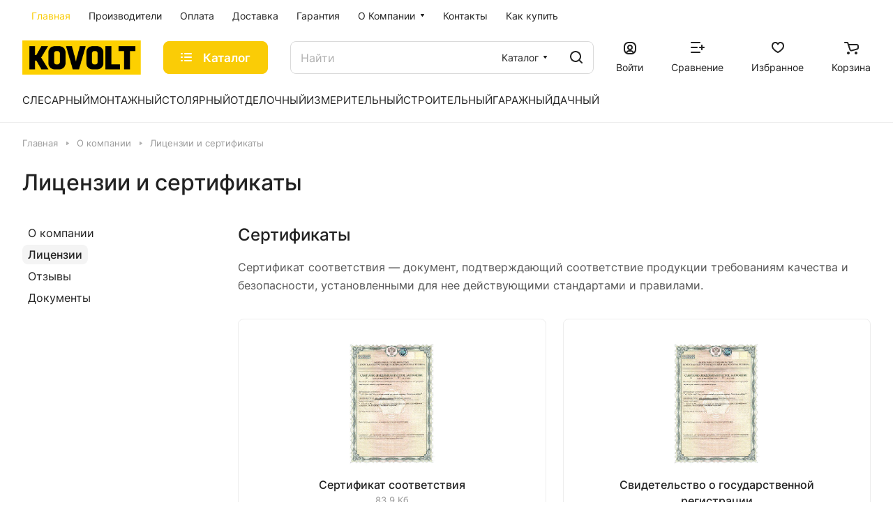

--- FILE ---
content_type: application/javascript;charset=UTF-8
request_url: https://kovolt.ru/bitrix/templates/aspro-lite/js/setTheme.php?site_id=s1&site_dir=/
body_size: 32700
content:
var arAsproOptions = window[solutionName] = ({
	SITE_DIR: '/',
	SITE_ID: 's1',
	SITE_TEMPLATE_PATH: '/bitrix/templates/aspro-lite',
	SITE_ADDRESS: 'kovolt.ru',
	FORM: ({
		ASK_FORM_ID: 'ASK',
		SERVICES_FORM_ID: 'SERVICES',
		FEEDBACK_FORM_ID: 'FEEDBACK',
		CALLBACK_FORM_ID: 'CALLBACK',
		RESUME_FORM_ID: 'RESUME',
		TOORDER_FORM_ID: 'TOORDER'
	}),
	PAGES : ({
		"CATALOG_PAGE_URL" : "/catalog/",
		"COMPARE_PAGE_URL" : "/catalog/compare.php",
		"SEARCH_PAGE_URL" : "/search/",
		"BASKET_PAGE_URL" : "/basket/",
		"SHARE_BASKET_PAGE_URL" : "/sharebasket/",
		"ORDER_PAGE_URL" : "/order/",
		"PERSONAL_PAGE_URL" : "/personal/",
		"SUBSCRIBE_PAGE_URL" : "/personal/subscribe/",
	}),
	PRICES : ({
		"MIN_PRICE" : "5000",
	}),
	THEME: {'THEME_SWITCHER':'N','BASE_COLOR':'CUSTOM','BASE_COLOR_CUSTOM':'facc06','USE_MORE_COLOR':'N','MORE_COLOR':'8','MORE_COLOR_CUSTOM':'','LOGO_IMAGE':'/upload/CLite/405/o55cn45csq786ero8f2wy9d9b3pqc0js.png','LOGO_IMAGE_WHITE':'','LOGO_IMAGE_EMAIL':'/include/logo.png','LOGO_IMAGE_OG':'','FAVICON_IMAGE':'','APPLE_TOUCH_ICON_IMAGE':'/include/apple-touch-icon.png','THEME_VIEW_COLOR':'LIGHT','PAGE_WIDTH':'1500px','FONT_STYLE':'1','TITLE_FONT':'N','TITLE_FONT_STYLE_':'INTER','TITLE_FONT_STYLE':'INTER','SELF_HOSTED_FONTS':'Y','CUSTOM_FONT':'','CUSTOM_FONT_SIZE':'16','OUTER_BORDER_RADIUS':'8px','SIDE_MENU':'LEFT','LEFT_BLOCK':'normal','PAGE_TITLE':'1','FONT_TITLE_WEIGHT':'500','STICKY_SIDEBAR':'Y','SHOW_LICENCE':'Y','SHOW_OFFER':'Y','SCROLLTOTOP_TYPE':'ROUND_COLOR','SCROLLTOTOP_POSITION':'PADDING','SCROLLTOTOP_POSITION_RIGHT':'','SCROLLTOTOP_POSITION_BOTTOM':'','USE_LAZY_LOAD':'Y','LAZY_LOAD_EXCEPTIONS':'','STORES_SOURCE':'IBLOCK','HIDE_SITE_NAME_TITLE':'Y','USE_SVG_INLINE':'Y','SEARCHTITLE_TOP_COUNT':'10','SEARCHTITLE_ORDER':'date','SEARCHTITLE_USE_LANGUAGE_GUESS':'Y','SEARCHTITLE_CHECK_DATES':'Y','SEARCHTITLE_SHOW_WHERE':'Y','SEARCHTITLE_CATALOG_CATS':'iblock_aspro_lite_catalog','SEARCHTITLE_SITE_CATS':'main,iblock_aspro_lite_content,iblock_aspro_lite_catalog','CAPTCHA_FORM_TYPE':'N','PHONE_MASK':'+7 (999) 999-99-99','VALIDATE_PHONE_MASK':'^[+][0-9] [(][0-9]{3}[)] [0-9]{3}[-][0-9]{2}[-][0-9]{2}$','DATE_FORMAT':'DOT','VALIDATE_FILE_EXT':'png|jpg|jpeg|gif|doc|docx|xls|xlsx|txt|pdf|odt|rtf','USE_GOOGLE_RECAPTCHA':'N','GOOGLE_RECAPTCHA_VERSION':'2','GOOGLE_RECAPTCHA_PUBLIC_KEY':'','GOOGLE_RECAPTCHA_PRIVATE_KEY':'','GOOGLE_RECAPTCHA_MASK_PAGE':'','GOOGLE_RECAPTCHA_MIN_SCORE':'0.5','GOOGLE_RECAPTCHA_COLOR':'LIGHT','GOOGLE_RECAPTCHA_SIZE':'NORMAL','GOOGLE_RECAPTCHA_SHOW_LOGO':'Y','GOOGLE_RECAPTCHA_BADGE':'BOTTOMRIGHT','API_TOKEN_INSTAGRAMM':'','INSTAGRAMM_TITLE_BLOCK':'Мы в Instagram','INSTAGRAMM_TITLE_ALL_BLOCK':'Все публикации','INSTAGRAMM_TEXT_LENGTH':'800','API_TOKEN_VK':'','GROUP_ID_VK':'1','VK_TITLE_BLOCK':'Мы ВКонтакте','VK_TITLE_ALL_BLOCK':'Все публикации','VK_TEXT_LENGTH':'800','API_TOKEN_YOUTUBE':'AIzaSyBD_sfYfugg2yyb33Qud_0cBTBpE8yluYA','CHANNEL_ID_YOUTUBE':'UCvNfOlv6ELNl95oi_Q8xooA','SORT_YOUTUBE':'date','PLAYLIST_ID_YOUTUBE':'','TITLE':'Видеоотзывы','YOTUBE_TITLE_ALL_BLOCK':'Все видео','INDEX_TYPE':'index1','DELIMITER_BIG_BANNER_INDEX_index1':'Y','FON_BIG_BANNER_INDEX_index1':'N','index1_BIG_BANNER_INDEX_TEMPLATE':'type_2','index1_BIG_BANNER_INDEX_WIDE_TEXT_type_1':'Y','index1_BIG_BANNER_INDEX_HEIGHT_BANNER_type_1':'LOW','index1_BIG_BANNER_INDEX_NARROW_BANNER_type_2':'Y','index1_BIG_BANNER_INDEX_NO_OFFSET_BANNER_type_2':'N','index1_BIG_BANNER_INDEX_WIDE_TEXT_type_2':'N','index1_BIG_BANNER_INDEX_HEIGHT_BANNER_type_2':'LOW','DELIMITER_TIZERS_index1':'N','FON_TIZERS_index1':'N','TOP_OFFSET_TIZERS_index1':'80','BOTTOM_OFFSET_TIZERS_index1':'80','index1_TIZERS_TEMPLATE':'type_1','index1_TIZERS_ELEMENTS_COUNT_type_1':'4','index1_TIZERS_LINES_COUNT_type_1':'1','index1_TIZERS_IMAGES_POSITION_type_1':'LEFT','DELIMITER_CATALOG_SECTIONS_index1':'Y','FON_CATALOG_SECTIONS_index1':'N','TOP_OFFSET_CATALOG_SECTIONS_index1':'40','BOTTOM_OFFSET_CATALOG_SECTIONS_index1':'80','SHOW_TITLE_CATALOG_SECTIONS_index1':'N','index1_CATALOG_SECTIONS_TEMPLATE':'type_1','index1_CATALOG_SECTIONS_BORDERED_type_1':'Y','index1_CATALOG_SECTIONS_IMAGES_type_1':'PICTURES','index1_CATALOG_SECTIONS_BORDERED_type_2':'Y','index1_CATALOG_SECTIONS_ELEMENTS_COUNT_type_2':'8','index1_CATALOG_SECTIONS_LINES_COUNT_type_2':'1','index1_CATALOG_SECTIONS_IMAGES_type_2':'PICTURES','index1_CATALOG_SECTIONS_IMAGE_ON_FON_type_3':'Y','index1_CATALOG_SECTIONS_IMAGES_type_3':'PICTURES','DELIMITER_CATALOG_TAB_index1':'N','FON_CATALOG_TAB_index1':'N','TOP_OFFSET_CATALOG_TAB_index1':'80','BOTTOM_OFFSET_CATALOG_TAB_index1':'80','SHOW_TITLE_CATALOG_TAB_index1':'Y','index1_CATALOG_TAB_TEMPLATE':'type_1','index1_CATALOG_TAB_BORDERED_type_1':'N','index1_CATALOG_TAB_IMG_CORNER_type_1':'N','index1_CATALOG_TAB_ELEMENTS_COUNT_type_1':'4','index1_CATALOG_TAB_LINES_COUNT_type_1':'2','DELIMITER_YOUTUBE_index1':'N','FON_YOUTUBE_index1':'N','TOP_OFFSET_YOUTUBE_index1':'80','BOTTOM_OFFSET_YOUTUBE_index1':'N','SHOW_TITLE_YOUTUBE_index1':'Y','index1_YOUTUBE_TEMPLATE':'type_1','index1_YOUTUBE_ELEMENTS_COUNT_type_1':'4','DELIMITER_MIDDLE_ADV_index1':'N','FON_MIDDLE_ADV_index1':'N','TOP_OFFSET_MIDDLE_ADV_index1':'80','BOTTOM_OFFSET_MIDDLE_ADV_index1':'N','index1_MIDDLE_ADV_TEMPLATE':'type_1','index1_MIDDLE_ADV_WIDE_type_1':'N','index1_MIDDLE_ADV_ELEMENTS_COUNT_type_1':'4','index1_MIDDLE_ADV_LINES_COUNT_type_1':'2','index1_MIDDLE_ADV_TEXT_POSITION_type_1':'LEFT','DELIMITER_SALE_index1':'N','FON_SALE_index1':'Y','TOP_OFFSET_SALE_index1':'N','BOTTOM_OFFSET_SALE_index1':'80','SHOW_TITLE_SALE_index1':'Y','index1_SALE_TEMPLATE':'type_1','index1_SALE_ELEMENTS_COUNT_type_1':'3','index1_SALE_LINES_COUNT_type_1':'1','DELIMITER_BOTTOM_BANNERS_index1':'N','FON_BOTTOM_BANNERS_index1':'Y','TOP_OFFSET_BOTTOM_BANNERS_index1':'80','BOTTOM_OFFSET_BOTTOM_BANNERS_index1':'80','index1_BOTTOM_BANNERS_TEMPLATE':'type_1','index1_BOTTOM_BANNERS_WIDE_type_1':'N','index1_BOTTOM_BANNERS_ITEMS_OFFSET_type_1':'Y','DELIMITER_BLOG_index1':'N','FON_BLOG_index1':'N','TOP_OFFSET_BLOG_index1':'N','BOTTOM_OFFSET_BLOG_index1':'80','SHOW_TITLE_BLOG_index1':'Y','index1_BLOG_TEMPLATE':'type_1','index1_BLOG_ELEMENTS_COUNT_type_1':'5','index1_BLOG_LINES_COUNT_type_1':'1','DELIMITER_COMPANY_TEXT_index1':'N','FON_COMPANY_TEXT_index1':'N','TOP_OFFSET_COMPANY_TEXT_index1':'80','BOTTOM_OFFSET_COMPANY_TEXT_index1':'80','index1_COMPANY_TEXT_TEMPLATE':'type_1','index1_COMPANY_TEXT_IMAGE_type_1':'Y','index1_COMPANY_TEXT_BORDERED_type_1':'Y','DELIMITER_BRANDS_index1':'Y','FON_BRANDS_index1':'Y','TOP_OFFSET_BRANDS_index1':'40','BOTTOM_OFFSET_BRANDS_index1':'80','SHOW_TITLE_BRANDS_index1':'Y','index1_BRANDS_TEMPLATE':'type_2','index1_BRANDS_ITEMS_BORDER_type_1':'N','index1_BRANDS_LINES_COUNT_type_1':'1','index1_BRANDS_ITEMS_BORDER_type_2':'N','DELIMITER_INSTAGRAMM_index1':'Y','FON_INSTAGRAMM_index1':'N','TOP_OFFSET_INSTAGRAMM_index1':'80','BOTTOM_OFFSET_INSTAGRAMM_index1':'80','SHOW_TITLE_INSTAGRAMM_index1':'Y','TITLE_POSITION_INSTAGRAMM_index1':'NORMAL','index1_INSTAGRAMM_TEMPLATE':'type_1','index1_INSTAGRAMM_WIDE_type_1':'N','index1_INSTAGRAMM_ITEMS_OFFSET_type_1':'Y','index1_INSTAGRAMM_ELEMENTS_COUNT_type_1':'4','index1_INSTAGRAMM_LINES_COUNT_type_1':'1','index1_INSTAGRAMM_WIDE_type_2':'N','index1_INSTAGRAMM_ITEMS_OFFSET_type_2':'Y','DELIMITER_VK_index1':'Y','FON_VK_index1':'N','TOP_OFFSET_VK_index1':'N','BOTTOM_OFFSET_VK_index1':'80','SHOW_TITLE_VK_index1':'Y','index1_VK_TEMPLATE':'type_1','index1_VK_BORDERED_type_1':'Y','index1_VK_ELEMENTS_COUNT_type_1':'4','SORT_ORDER_INDEX_TYPE_index1':'BIG_BANNER_INDEX,BRANDS,CATALOG_TAB,CATALOG_SECTIONS,MIDDLE_ADV,TIZERS,BOTTOM_BANNERS,SALE,YOUTUBE,COMPANY_TEXT,BLOG,VK,INSTAGRAMM,CUSTOM_TEXT,CUSTOM_CATALOG,CUSTOM_CATALOG_3,CUSTOM_CATALOG_2','BIGBANNER_ANIMATIONTYPE':'SLIDE_HORIZONTAL','BIGBANNER_SLIDESSHOWSPEED':'5000','BIGBANNER_ANIMATIONSPEED':'600','BIGBANNER_HIDEONNARROW':'N','PARTNERSBANNER_SLIDESSHOWSPEED':'5000','PARTNERSBANNER_ANIMATIONSPEED':'600','TOP_MENU_FIXED':'Y','HEADER_FIXED_':'2','HEADER_FIXED':'1','HEADER_TYPE':'3','HEADER_NARROW_1':'Y','CATALOG_IN_BTN_1':'Y','SHOW_TOP_SECTIONS_1':'Y','HEADER_TOGGLE_PHONE_1':'Y','HEADER_TOGGLE_CALLBACK_1':'Y','HEADER_TOGGLE_THEME_SELECTOR_1':'Y','HEADER_NARROW_2':'Y','CATALOG_IN_BTN_2':'Y','HEADER_TOGGLE_PHONE_2':'Y','HEADER_TOGGLE_CALLBACK_2':'Y','HEADER_TOGGLE_SEARCH_2':'Y','HEADER_TOGGLE_THEME_SELECTOR_2':'Y','HEADER_NARROW_3':'Y','CATALOG_IN_BTN_3':'Y','SHOW_TOP_SECTIONS_3':'Y','HEADER_TOGGLE_PHONE_3':'N','HEADER_TOGGLE_CALLBACK_3':'N','HEADER_TOGGLE_THEME_SELECTOR_3':'N','HEADER_NARROW_4':'Y','CATALOG_IN_BTN_4':'Y','HEADER_TOGGLE_PHONE_4':'N','HEADER_TOGGLE_CALLBACK_4':'N','HEADER_TOGGLE_SLOGAN_4':'Y','HEADER_TOGGLE_THEME_SELECTOR_4':'Y','HEADER_SIMPLE':'1','HEADER_PHONES_array_PHONE_VALUE_0':'8 (499) 990-91-07','HEADER_PHONES_array_PHONE_DESCRIPTION_0':'','HEADER_PHONES':'0','MEGA_MENU_TYPE':'1','REPLACE_TYPE_':'REPLACE','REPLACE_TYPE':'REPLACE','USE_BIG_MENU':'N','SHOW_RIGHT_SIDE':'Y','NLO_MENU':'N','IMAGES_WIDE_MENU':'PICTURES','IMAGES_WIDE_MENU_POSITION':'LEFT','MAX_DEPTH_MENU':'5','CLICK_TO_SHOW_4DEPTH':'Y','MAX_VISIBLE_ITEMS_MENU':'10','USE_REGIONALITY':'N','REGIONALITY_TYPE_':'ONE_DOMAIN','REGIONALITY_VIEW_':'POPUP_REGIONS','REGIONALITY_CONFIRM_':'NORMAL','REGIONALITY_SEARCH_ROW_':'N','REGIONALITY_SEARCH_ROW_NOTE_':'N','SHOW_REGION_CONTACT_':'N','USE_SETTINGS_TP_':'N','REGIONALITY_FILTER_ITEM_':'N','REGIONALITY_FILTER_ITEM_NOTE_':'N','REGIONALITY_TYPE':'ONE_DOMAIN','REGIONALITY_VIEW':'POPUP_REGIONS','REGIONALITY_CONFIRM':'NORMAL','REGIONALITY_SEARCH_ROW':'N','REGIONALITY_SEARCH_ROW_NOTE':'N','SHOW_REGION_CONTACT':'Y','USE_SETTINGS_TP':'N','REGIONALITY_FILTER_ITEM':'N','REGIONALITY_FILTER_ITEM_NOTE':'N','CATALOG_PAGE_URL':'/catalog/','COMPARE_PAGE_URL':'/catalog/compare.php','SEARCH_PAGE_URL':'/search/','BASKET_PAGE_URL':'/basket/','SHARE_BASKET_PAGE_URL':'/sharebasket/','ORDER_PAGE_URL':'/order/','PERSONAL_PAGE_URL':'/personal/','SUBSCRIBE_PAGE_URL':'/personal/subscribe/','FAVORITE_PAGE_URL':'/personal/favorite/','EXPRESSION_ADDTOBASKET_BUTTON_DEFAULT':'В корзину','EXPRESSION_ADDEDTOBASKET_BUTTON_DEFAULT':'В корзине','EXPRESSION_READ_MORE_OFFERS_DEFAULT':'Подробнее','EXPRESSION_SUBSCRIBE_BUTTON':'Подписаться','EXPRESSION_SUBSCRIBED_BUTTON':'Отписаться','EXPRESSION_ORDER_BUTTON':'Заказать','EXPRESSION_FOR_FAST_VIEW':'Быстрый просмотр','EXPRESSION_FOR_CALCULATE_DELIVERY':'Рассчитать доставку','EXPRESSION_ONE_CLICK_BUY':'Купить в 1 клик','EXPRESSION_FOR_PRINT_PAGE':'Распечатать','EXPRESSION_FOR_SHARE_BASKET':'Поделиться','EXPRESSION_FOR_DOWNLOAD_BASKET':'Скачать файлом','EXPRESSION_FOR_EXISTS':'Есть в наличии','EXPRESSION_FOR_NOTEXISTS':'Нет в наличии','ORDER_VIEW':'Y','SHOW_BASKET_PRINT_':'Y','SHOW_SHARE_BASKET_':'Y','SHOW_DOWNLOAD_BASKET_':'Y','BASKET_FILE_DOWNLOAD_TEMPLATE_':'xls','BUYNOPRICEGGOODS_':'NOTHING','BUYMISSINGGOODS_':'ADD','MIN_ORDER_PRICE_':'1000','MIN_ORDER_PRICE_TEXT_':'<div class=\"font_weight--500 color_222 font_16\">Минимальная сумма заказа #PRICE#<\/div> Пожалуйста, добавьте еще товаров в корзину','SHOW_BASKET_PRINT':'Y','SHOW_SHARE_BASKET':'Y','SHOW_DOWNLOAD_BASKET':'Y','BASKET_FILE_DOWNLOAD_TEMPLATE':'pdf','BUYNOPRICEGGOODS':'NOTHING','BUYMISSINGGOODS':'ADD','MIN_ORDER_PRICE':'5000','MIN_ORDER_PRICE_TEXT':'<b>Минимальная сумма заказа #PRICE#<\/b><br/>Пожалуйста, добавьте еще товаров в корзину','CATALOG_IBLOCK_ID':'6','CATALOG_PROPERTY_CODE':',MARKA,MATERIAL_LENTY,naznachenie,NEWPRODUCT,PRIMENENIE_INSTRUMENTA,BACKGROUND_IMAGE,SALELEADER,DISCOUNT,TIME_BUY,MORE_PHOTO,COLLECTION,ARTNUMBER,MANUFACTURER,COUNTRY,CHASTOTA_H_H,MAX_KR_MOM,NAPRAJ_AKKUM,VES_S_AKKUM,GUARANTEE,ACCESSORIES,VIDEO,MOSHCHNOST_VT,MOSHNOST_kVa,MOSHCHNOST_L_S,CHEKANNYY_ZUB_NA_REZHUSHCHEY_KROMKE,C,PLOSKOSTI_RASPILA2,FREZEROVANNYE_POVERKHNOSTI,V2_1,PLOSKOSTI_RASPILA3,V_1,PLOSKOSTI_RASPILA4,E_12,BLUETOOTH_4_0_APP,DIN,HAPOR,MAX_DIAMETR,MAX_NAGRUZKA,MAX_TOK_ZARYADA,MIN_DIAMETR,TO_NANESENIYA,TO_EKSPLUATATSII,TPI,TURBO_PLAMYA,TV_VIDEO_VYKHOD_NTSC,ABRAZIV,ABRAZIVNYY_MATERIAL,AVTOVYRAVNIVANIE,AVTOZAMENA_LEZVIY,AVTOZAPUSK,AVTOZATEMNENIE,AVTOZAKHVAT,AVTOKALIBROVKA,AVTOMATICHESKI_OTKLYUCHAYUSHCHIESYA_PRI_IZNOSE_SHC,AVTOMATICHESKI_OTKLYUCHAYUSHCHIESYA_SHCHETKI,AVTOMATICHESKIE,AVTOMATICHESKIY_PEREPUSKNOY_KLAPAN,AVTOMATICHESKOE_ZAKRYTIE,AVTOMATICHESKOE_OTKLYUCHENIE,AVTOMATICHESKOE_OTKLYUCHENIE_CHEREZ,AVTONOMNAYA_RABOTA,AVTORAZZHIM,AVTOSTOP,ADAPTER,AKKUMULYATOR,AKKUMULYATOROV_V_KOMPLEKTE_SHT,AKUSTICHESKAYA_EFFEKTIVNOST,ALMAZNYY,ALYUMINIEVAYA_RABOCHAYA_KROMKA,AMPLITUDA_KOLEBANIY_PLATFORMY,AMPLITUDA_EKSTSENTRIKOVOGO_KHODA,ANTIVIBRATSIONNAYA_ZASHCHITA,ANTIVIBRATSIONNAYA_OSNOVNAYA_RUKOYATKA,ANTIKAPELNAYA_ZASHCHITA,ANTIKORROZIYNOST,ANTIKORROZIONNOE_POKRYTIE,ANTIFRIKTSIONNOE_POKRYTIE,ARMIROVANIE,ARMIRUYUSHCHIY_MATERIAL,BALLON_DLYA_TOPLIVA,BANDAZH,BARABAN_DLYA_SHLANGA,BATAREYKI_V_KOMPLEKTE,BACHOK_DLYA_MOYUSHCHEGO_SREDSTVA,BACHOK_RASPYLITELYA,BEZEKTSENTRIKOVYY_KONUS,BESKLYUCHEVAYA_ZAMENA_OSNASTKI,BESKLYUCHEVAYA_REGULIROVKA_NATYAZHENIYA_TSEPI,BITY_V_KOMPLEKTE,BLOKIRATOR_RUKOYATOK,BLOKIROVKA_VKLYUCHENIYA,blokirovka_shpindelya,BOKOVOY_VYBROS,BOKS,BOLSHIY_DIAMETR,BORTIK,BOTINKI,BURY_9_SHT,BYSTRAYA_ZAMENA_LEZVIY,BYSTRAYA_ZAMENA_POLOTNA,BYSTRAYA_ZAMENA_SHCHETOK,BYSTRODEYSTVIE,BYSTROE_SKLADYVANIE_RASKLADYVANIE_VERSTAKA,BYSTROZAZHIMNAYA_GAYKA_SDS,BYSTROZAZHIMNOY_PATRON,BYSTROSEMNOE_SOEDINENIE,BYSTRYY_DOSTUP_K_BITAM,BYSTRYY_DOSTUP_K_SHCHETKAM,BYSTRYY_PODEM,BYSTRYY_SBROS,V_KOMPLEKTE_ZARYADKA_OT_AVTOMOBILNOGO_PRIKURIVATEL,V_KOMPLEKTE_ZARYADKA_OT_SETI_220_VOLT,V_KOMPLEKTE_REMESHOK,V_CHEKHLE,VARIANT_ISPOLZOVANIYA,VARIATOR,VELICHINA_ZAKHVATA,VELICHINA_KHODA,VENTILYATSIYA,VERTIKALNYY,VERKHNIY_DIAMETR,VERSHINA,VES_1_P_M,VES_V_OBRAZNOY_RUCHKI,VES_BEZ_UPAKOVKI,VES_BOYKA,VES_DVERI,VES_KOVSHA,VES_KRASKI,VES_POLOTNA,VES_POROSHKA,VES_SALFETKI,VES_SKOB_BEZ_UPAKOVKI1,VES_KG,VES_S_INDIVIDUALNOY_UPAKOVKOY,vibraciya_ms2,VIBROZASHCHITA,VID,VID_KELMY,VID_KREPLENIYA,VID_PISTOLETA,VID_POLOTNA,VID_ROLIKA,VID_TOPLIVA,VID_USTANOVKI,VID_SHPATELYA,VIDY_LKM,VIDY_POLIVA,VIDY_RABOT,VILKA,VINILOVOE_POKRYTIE_RUCHEK,VINTOREZ,VLAGOSTOYKIE,VLAZHNAYA_UBORKA,VMESTIMOST_MAGAZINA_GVOZDI,VMESTIMOST_MAGAZINA_SKOBY,VMESTIMOST_SHLANGA_1_2,VNESENIE_DANNYKH_V_PAMYAT,VNESHNIY_DIAMETR_DISKA,VNESHNIY_DIAMETR_OSNOVY,VNESHNIY_DIAMETR_PLASHKI,VNESHNIY_DIAMETR_PLOSHCHADKI_POD_REZINOVUYU_NAKLAD,VNESHNIY_DIAMETR_REZHUSHCHEGO_ELEMENTA,vneshniy_diametr_mm,VNESHNYAYA_SETKA,VNUTRENNEE_NAPYLENIE,vnutrennee_sechenie_shlanga_mm_mm_mm,VNUTRENNIE_GABARITY,VNUTRENNIE_KARMANY,VNUTRENNIY_DIAMETR_PLOSHCHADKI_POD_REZINOVUYU_NAKL,VNUTRENNIY_DIAMETR_REZHUSHCHEGO_ELEMENTA,VNUTRENNIY_DIAMETR_SOPLA,vnutrenniy_diametr_mm,VNUTRENNIY_SLOY,VODONEPRONITSAEMOE_OSNOVANIE,VODOSGON,VODOSTOYKOST,VODYANOE_OKHLAZHDENIE,VOZVRATNAYA_PRUZHINA,VOZDUSHNYY_POTOK,VOZMOZHNOST_BLOKIROVKI_KOMPENSATORA_DLYA_ZASHCHITY,VOZMOZHNOST_DVOYNOGO_UDARA,VOZMOZHNOST_ZAMENY_VIZORA,VOZMOZHNOST_IZMENENIYA_POZITSII_DOLOTA,VOZMOZHNOST_KREPLENIYA_YASHCHIKOV,VOZMOZHNOST_ODEVAT_POVERKH_OBYCHNYKH_OCHKOV,VOZMOZHNOST_OTKRYTIYA_BEZ_PRIKOSNOVENIYA_K_RABOCHE,VOZMOZHNOST_PODVESHIVANIYA,vozmojnost_podklyucheniya_pylesosa,VOZMOZHNOST_PODNYATIYA_OPUSKANIYA_GRUZOV,VOZMOZHNOST_PRIMENENIYA_V_PITEVOM_VODOSNABZHENII,VOZMOZHNOST_PRISOEDENENIYA_K_SHTATIVU,VOZMOZHNOST_RABOTAT_S_NAPRAVLYAYUSHCHEY_SHINOY,vozmojnost_regulirovki_podachi_sostava,vozmojnost_regulirovki_sopla,VOZMOZHNOST_REZKI_PRI_TOLSHCHINE_NE_BOLEE_20_MM,VOZMOZHNOST_SMENY_KODA,VOZMOZHNOST_STATSIONARNOGO_KREPLENIYA,VOZMOZHNOST_UVELICHENIYA_DLINY,VOZMOZHNOST_UKORACHIVANIYA,VOROTOK,VRASHCHENIE,vremya_zaryadki_akkumulyatora_ch,VREMYA_ZATEMNENIYA,VREMYA_ZASHCHITY,VREMYA_NAGREVA,VREMYA_OTKLIKA,VREMYA_POLIVA,VREMYA_POLNOGO_ZATVERDEVANIYA,vremya_raboty_ch_ch_ch_ch,VREMYA_RAZOGREVA,VREMYA_SRABATYVANIYA_TORMOZA_TSEPI,VREMYA_SKHVATYVANIYA,VSTAVKA_DLYA_AKKURATNOGO_PILENIYA,VSTROENNAYA_LINEYKA,VSTROENNAYA_PODSTAVKA,VSTROENNAYA_ROZETKA_12V,VSTROENNYE_SEMNYE_LOTKI,vhod,vhod_vozduha_vnutr_rezba,vhodnoe_otverstie,VSHENIY_DIAMETR,vyborka_chetverti,VYDVIZHNOE_LEZVIE,VYEMKA_DLYA_POPERECHNOGO_SNYATIYA_IZOLYATSII,VYKLYUCHATEL,VYKLYUCHATEL_NA_KORPUSE,VYLET,VYSOKOTEMPERATURNOE_ZHALO,vysota,VYSOTA_ALMAZNOGO_SLOYA,VYSOTA_ALMAZOSODERZHASHCHEGO_SEGMENTA,VYSOTA_BOYKA,VYSOTA_BUKVY,VYSOTA_V_UPAKOVKE,VYSOTA_VERKHNEY_STUPENI,VYSOTA_VNUTRENNEGO_PROSTRANSTVA,VYSOTA_VORSA,VYSOTA_GVOZDEY,VYSOTA_DVUKH_SEKTSII_LESTNITSY,VYSOTA_DUZHKI,VYSOTA_EMKOSTI,VYSOTA_ZUBTSOV_GRABEL,VYSOTA_KOVSHA,VYSOTA_KORONKI,VYSOTA_NOZHEK,VYSOTA_ODNOY_SEKTSII,VYSOTA_PLOSHCHADKI,VYSOTA_PODKHVATA,MINIMALNAYA_VYSOTA_PODKHVATA_S_USTANOVLENNOY_PROST,VYSOTA_PODEMA,VYSOTA_PODEMA_BEZ_S_POLISPASTOM,VYSOTA_PODEMA_S_BLOKOM_POLISPAST,MAKSIMALNAYA_VYSOTA_PODKHVATA_S_USTANOVLENNOY_PROS,VYSOTA_PROSTAVKI,VYSOTA_RABOCHEY_CHASTI,VYSOTA_RASPYLITELYA_V_POCHVE,VYSOTA_REZHUSHCHEGO_ALMAZNOGO_SLOYA,vysota_segmenta_mm,vysota_skashivaniya_max_mm,vysota_skashivaniya_min_mm,VYSOTA_SKOB,VYSOTA_STOLA,VYSOTA_STUPENI,VYSOTA_TREKH_SEKTSIY_LESTNITSY,VYSOTA_USTANOVKI,VYSOTA_SHIPOV,VYSOTA_SHCHETINY,VYSOTA_1,HEIGHT,vyhod,VYKHOD_KLEYA_PENY_SHIRINA_SHVA_1_5_SM,VYKHOD_PENY,VYCHESLENIE_PLOSHCHADI,VYCHISLENIE_OBEMA,VYCHISLENIE_PO_TEOREME_PIFAGORA,VYAZKOST,GABARITNYE_RAZMERY_KORPUSA,gabaritnyy_diametr_mm,gabarity_mm,gabarity_bez_upakovki_mm,GABARITY_V_SLOZHENNOM_SOSTOYANII,gabarity_keysa_mm,GABARITY_LEZVIYA,GABARITY_PO_VERKHNEMU_KRAYU,GABARITY_RABOCHEY_PLOSHCHADKI,GAYKA_DERZHAVKI,GALVANICHESKOE_POKRYTIE,GARANTIROVANNOE_KOLICHESTVO_TSIKLOV_RABOTY,GARDA,GELEVAYA_VSTAVKA,GEOMETRIYA_NAKONECHNIKA,GIBKIY,GIBKIY_VAL_V_KOMPLEKTE,GIBKIY_UDLINITEL,GLUBINA,GLUBINA_ANKEROVKI,GLUBINA_VSASYVANIYA,GLUBINA_ZAZHIMA,GLUBINA_ZEVA,GLUBINA_KOSOGO_REZA_POD_UGLOM_45_S,glubina_nasechki_mm,GLUBINA_OBNARUZHENIYA_DEREVA,GLUBINA_OBNARUZHENIYA_METALLA,GLUBINA_OBNARUZHENIYA_PROVODKI_POD_NAPRYAZHENIEM,GLUBINA_PILENIYA,GLUBINA_PILENIYA_NASTOLNAYA_PILA,glubina_pogrujeniya_m,GLUBINA_POSADOCHNOGO_META,GLUBINA_PROPILA,glubina_propila_45,glubina_propila_90,GLUBINA_PROPILA_DEREVO,GLUBINA_PROPILA_STAL,GLUBINA_PROPILA_TSVETNOY_METALL,GLUBINA_PRYAMOGO_REZA_POD_UGLOM_90_S,GLUBINA_RASPILA_METALL,GLUBINA_REZA,GLUBINA_SVERLENIYA,glubina_stroganiya_mm,glubinomer,GOLOVA,GOLOVKA,GORYACHIY_START,GRADATSIONNYY_SHIFR,GRADATSIONNYY_SHIFR_LINZY,GRADIENT,GRUZOPODEMNOST,GRUZOPODEMNOST_BEZ_POLISPASTA,GRUZOPODEMNOST_S_POLISPASTOM,GRUPPA_NAUSHNIKOV,GRUPPA_1_SKRYTAYA,GRUPPA_2_SKRYTAYA,GRUPPA_3_SKRYTAYA,GUBKA,GUBOK,davlenie,DAVLENIE_VOZDUKHA,DAVLENIE_GAZA,DAVLENIE_PRI_MAKSIMALNOY_NAGRUZKE,DAVLENIE_SZHIZHENOGO_GAZA,DAVLENIYA,DALNOST,DALNOST_IZMERENIYA,DALNOST_IZMERENIYA_BEZ_PRIEMNIKA,DALNOST_SVECHENIYA,DVE_STRUBTSINY_V_KOMLEKTE,dvigatel,DVOYNAYA_NASECHKA,DVOYNYE_STENKI,DVURUCHNYY,DVURYCHAZHNYY_MEKHANIZM,DVUSTORONNIY,DVUSTORONNYAYA_SHKALA,DVUKHKOMPONENTNAYA_RUKOYATKA,DVUKHKOMPONENTNAYA_RUCHKA,DVUKHKOMPONENTNAYA_RUCHKA_TRESHCHOTKI,DVUKHKOMPONENTNAYA_ERGONOMICHNAYA_RUKOYATKA,DVUKHPOZITSIONNYY,DVUKHPORSHNEVOY_GIDRONASOS,DVUKHRYCHAZHNAYA_KONSTRUKTSIYA,DVUKHRYCHAZHNYY,DVUKHSTORONNIY,DVUKHSTORONNYAYA_SHKALA,DEYSTVUYUSHCHEE_VESHCHESTVO,DEMONTAZHNAYA_STORONA,DEMPFIRUYUSHCHAYA_VSTAVKA,DEREVYANNAYA_RUKOYATKA,DERZHATEL,DIAMERT_OTVERSTIYA,diametr_diska_mm1,DIAMETR_DISKA,diametr_d_mm,DIAMETR_1_SHLANGA,DIAMETR_2_SHLANGA,DIAMETR_ADAPTERA,DIAMETR_ADAPTERA_POD_PYLESOS,DIAMETR_ADAPTEROV,DIAMETR_BACHKA_KRASKORASPYLITELYA,DIAMETR_BOYKA,DIAMETR_BOLTOV_I_GAEK,DIAMETR_BOLSHOGO_SOEDINITELYA,DIAMETR_BORTIKA,DIAMETR_SHLANGA_BRANDSPOYTA,DIAMETR_BURA,DIAMETR_BYUGELYA,DIAMETR_VERKHNIY,DIAMETR_VINTOV_SO_SHLITSEVOY_GOLOVKOY,DIAMETR_VNESHNEGO_ADAPTERA,DIAMETR_VNESHNEY_REZBY,DIAMETR_VNESHNIY,DIAMETR_VOZDUSHNOGO_SHTUTSERA,diametr_voronki_mm,diametr_vpusknogo_otverstiya,DIAMETR_VSASYVAYUSHCHEGO_SHLANGA,diametr_vhodnogo_i_napornogo_otverstiy,diametr_vhodnogo_patrubka_mm,DIAMETR_VKHODNOY_LINII,DIAMETR_VYKHODNOY_LINII,DIAMETR_GOLOVY,diametr_diskov_mm,DIAMETR_DOPOLNITELNOY_LINZY,DIAMETR_DUZHKI,DIAMETR_DYUBELYA,diametr_jala_mm,DIAMETR_ZASOVA,DIAMETR_I_TIP_VYKHODNAYA_LINIYA_2,DIAMETR_I_TIP_VYKHODNAYA_LINIYA_3,DIAMETR_I_TIP_VYKHODNAYA_LINIYA_4,diametr_igly_mm,DIAMETR_ISPOLZUEMYKH_KORONOK,DIAMETR_KABELYA,DIAMETR_KAMERY,DIAMETR_KLEEVOGO_STERZHNYA,DIAMETR_KOLES,diametr_koles_mm,DIAMETR_KOLETS,DIAMETR_KOLTSA_KOMPRESSIONNOGO,DIAMETR_KOLTSA_UPLOTNITELNOGO,DIAMETR_KORONKI,DIAMETR_KORONOK_14_30_MM,DIAMETR_KORONOK_32_152_MM,DIAMETR_KORPUSA,DIAMETR_LEZVIYA,DIAMETR_LESKI,DIAMETR_MALOGO_SOEDINITELYA,diametr_manometra_mm,DIAMETR_METALLICHESKOGO_STERZHNYA,DIAMETR_METALLORUKAVA,DIAMETR_NAKONECHNIKA,DIAMETR_NASADKI,DIAMETR_NIZHNIY,DIAMETR_NOZHEY,DIAMETR_OSI,DIAMETR_OSNASTKI,DIAMETR_OSNOVNOY_LINZY,DIAMETR_OTVERSTIY_POD_ANKER,DIAMETR_OTVERSTIY_POD_GVOZD,DIAMETR_OTVERSTIY_POD_GVOZD_SAMOREZ,diametr_otverstiya_mm,DIAMETR_OKHVATA_MAX,diametr_patrona_mm,DIAMETR_PATRUBKA_VNUTRENNIY,DIAMETR_PEROVYKH_SVERL,diametr_pilnogo_diska,DIAMETR_PODSHIPNIKA,DIAMETR_PODSHIPNIKOV_VNESHNIY,DIAMETR_POLIVOCHNOGO_SHLANGA,DIAMETR_PREDVARITELNOGO_SVERLENIYA,DIAMETR_DISKA_PRISOEDINYAEMOY_USHM,DIAMETR_PRISOSOK,DIAMETR_PROBOYNIKOV,DIAMETR_PROVOLOKI,DIAMETR_PROKLADOK,DIAMETR_PRUTKA,DIAMETR_PRUTKA_MYAGKAYA_STAL,DIAMETR_PRUTKA_TVERDAYA_STAL,DIAMETR_RABOCHEY_CHASTI,diametr_rabochey_chasti_d1_mm,DIAMETR_RABOCHEY_CHASTI_ZAKLEPKI,DIAMETR_RAZREZAEMOY_TRUBY,DIAMETR_REZBOVOGO_SOEDINENIYA,DIAMETR_REZBY,DIAMETR_REZBY_VNESHNEGO_ADAPTERA,DIAMETR_REZBY_PODKLYUCHENIYA,diametr_rolika_mm,DIAMETR_RUKOYATKI,DIAMETR_RUKOYATKI_RYKHLITELYA,DIAMETR_RUKOYATKI_UZKOGO_SOVKA,DIAMETR_RUKOYATKI_SHIROKOGO_SOVKA,DIAMETR_RYCHAGA,DIAMETR_SAMOREZA,DIAMETR_SVARKI,DIAMETR_SVERLA,DIAMETR_SVERLENIYA,DIAMETR_SVETOFILTRA,diametr_so_storony_posadochnogo_kvadrata_d2_mm,diametr_so_storony_rabochey_chasti_golovki_d1_mm,DIAMETR_SOEDINITELEY,DIAMETR_SOEDINITELNOGO_SHLANGA,DIAMETR_SOEDINITELYA,DIAMETR_SOEDINITELYA_S_AVTOSTOPOM,DIAMETR_SOPLA,DIAMETR_SOPLA_KRASKOPULTA,DIAMETR_STALNOGO_SERDECHNIKA,DIAMETR_STALNOGO_TROSA,DIAMETR_STERZHNYA,DIAMETR_TROSA,DIAMETR_TROSA_BEZ_OBOLOCHKI,DIAMETR_TROSA_V_OPLETKE,DIAMETR_TRUB,DIAMETR_TRUBY,DIAMETR_TULEYKI,diametr_u_osnovaniya_d2_mm,diametr_ustanovochnyh_otverstiy_mm,DIAMETR_FLANTSEV,DIAMETR_KHVOSTOVIKA,DIAMETR_KHOMUTA,DIAMETR_TSENTR_SVERLA,DIAMETR_TSENTRIRUYUSHCHEGO_SVERLA,DIAMETR_CHASHKI,DIAMETR_CHERENKA,DIAMETR_SHARNIRA,DIAMETR_SHEYKI_POD_RUKOYATKU,DIAMETR_SHEYKI_SHPINDELYA,DIAMETR_SHKIVA,DIAMETR_SHLYAPKI,diametr_shneka_mm,DIAMETR_SHPILKI,DIAMETR_SHTUTSERA_POD_SHLANG,DIAMETR_SHURUPA,DIAMETR_SHURUPA_KOLTSA,DIAMETR_SHURUPA_KRYUKA,DIAMETR_SHURUPA_POLUKOLTSA,DIAMETR_ELEKTRODOV,DIAMETRE_3_SHLANGA,DIAMETRY,DIAMETRY_BUROV,DIAMETRY_ZAKLEPOK,DIAMETRY_OTVERSTIY,DIAMETRY_PATRUBKA_PEREKHODNIKA,DIAMETRY_SVERL,DIAMETRY_VKHODYASHCHIE_V_NABOR,DIAMETRY_MM,diapazon,diapazon_davleniya,DIAPAZON_DIAMETRA_SVERL,diapazon_izmereniy,DIAPAZON_IZMERENIY_BESKONTAKTNYM_SPOSOBOM,DIAPAZON_IZMERENIY_V_2KH_PLOSKOSTYAKH,DIAPAZON_IZMERENIY_V_ODNOY_PLOSKOSTI_UGLOMER,DIAPAZON_IZMERENIY_KONTAKTNYM_SPOSOBOM,DIAPAZON_IZMERENIYA_DO,DIAPAZON_IZMERENIYA_OT,DIAPAZON_NAGREVA,DIAPAZON_OTVERSTIY,diapazon_pokazaniy_manometra_bar,DIAPAZON_RABOCHEGO_NAPRYAZHENIYA,diapazon_rabochey_temperatury_vody,DIAPAZON_RABOCHIKH_DIAMETROV_TRUB,diapazon_rabochih_temperatur,diapazon_rabochih_temperaturos,diapazon_razmerov,diapazon_razmerov_dlya_metchikov,diapazon_regulirovki,DIAPAZON_REGULIROVKI_GLUBINY_ZAVORACHIVANIYA,DIAPAZON_REGULIROVKI_NAKLONA_OSNOVANIYA,DIAPAZON_REGULIROVKI_UGLA_FAKELA_RASPYLA,DIMETR_TRUBKI,DISPLEY,DIELEKTRICHESKIE,DIELEKTRICHESKIE_SVOYSTVA,DIELEKTRICHESKIY_KORPUS,DIELEKTRICHESKOE_POKRYTIE,dlina,DLINA_TULEYKI,DLINA_ADAPTEROV,DLINA_BIT,DLINA_BOLSHOGO_LEZVIYA,DLINA_BRANDSPOYTA,DLINA_BURA,DLINA_V_RABOCHEM_SOSTOYANII,DLINA_V_SBORE,DLINA_V_SLOZHENNOM_VIDE,DLINA_V_SLOZHENNOM_RAZLOZHENNOM_VIDE,DLINA_V_SOBRANNOM_SOSTOYANII,DLINA_V_UPAKOVKE,DLINA_VALIKA,DLINA_VEREVKI,DLINA_VINTA,DLINA_VNUTRENNEGO_PROSTRANSTVA,DLINA_VSASYVAYUSHCHEGO_SHLANGA,DLINA_GVOZDEY,DLINA_GIBKOGO_SHLANGA,DLINA_GILZY_ANKERA,DLINA_GOLOVKI,DLINA_GRABELEK,DLINA_GRABEL_VEERNYKH,DLINA_DERZHAVKI,DLINA_DYUBELYA,DLINA_ZHALA,DLINA_ZAKHVATOV,DLINA_ZONDA,DLINA_ZUBTSOV,DLINA_ZUBTSOV_VILKI,DLINA_ZUBTSOV_RYKHLITELYA,DLINA_IGL,DLINA_IGLY,DLINA_IZDELIYA,DLINA_INSTRUMENTA,DLINA_KABELYA,DLINA_KABELYA_S_KLEMMOY_ZAZEMLENIYA,DLINA_KABELYA_S_ELEKTRODODERZHATELEM,DLINA_KLINKA,DLINA_KLYUCHA,DLINA_KOLODKI,DLINA_KORONKI,DLINA_KORPUSA,DLINA_LEZVIYA,DLINA_LENTY_M,dlinalucha_m,DLINA_MALOGO_LEZVIYA,DLINA_MESHKA,DLINA_MOTYZHKI,DLINA_NAGREVATELNOGO_ELEMENTA,DLINA_NAMOTKI,DLINA_NAPRAVLYAYUSHCHEY_SHINY,DLINA_NASADKI,DLINA_NOZHA,DLINA_NOZHKI,DLINA_NOZHNITS,DLINA_OBSHCHAYA,DLINA_OSI,DLINA_OSNOVANIYA,DLINA_PEREKLADINY_V_RAZDVINUTOM_POLOZHENII,DLINA_PLANKI,DLINA_PLECHA_VOROTKA,DLINA_PNEVMOSHLANGA,DLINA_PODOSHVY,DLINA_POLIVOCHNOGO_SHLANGA,DLINA_POLOTNA,DLINA_PRISPOSOBLENIYA,DLINA_PROVODA,DLINA_RABOCHEY_POVERKHNOSTI,DLINA_RABOCHEY_CHASTI,DLINA_RABOCHEY_CHASTI_ZAKLEPKI,DLINA_RABOCHEY_CHASTI_MOTYGI,DLINA_RABOCHEY_CHASTI_UZKOGO_SOVKA,DLINA_RABOCHEY_CHASTI_SHIROKOGO_SOVKA,DLINA_RABOCHIKH_BOLTOV,DLINA_REZHUSHCHEY_KROMKI,DLINA_REZHUSHCHEY_CHASTI,DLINA_REZA,DLINA_REZTSOV,DLINA_REZBY,DLINA_REYKI,DLINA_REMNYA,DLINA_ROGOV,DLINA_ROLIKA,DLINA_RUKAVA_PO_VERKHNEMU_SHVU,DLINA_RUKOYATKI,DLINA_RUKOYATKI_RYKHLITELYA,DLINA_RUKOYATKI_MOTYGI_RYKHLITELYA,DLINA_RUKOYATKI_UZKOGO_SOVKA,DLINA_RUKOYATKI_SHIROKOGO_SOVKA,DLINA_RULONA,DLINA_RUCHKI,DLINA_RYKHLITELYA,DLINA_RYCHAGA,DLINA_SAMOREZA,DLINA_SVERLA,DLINA_SEKATORA,dlinasetevogo_kabelya_m,DLINA_SOVKA,DLINA_SOEDINITELNOGO_SHLANGA,DLINA_SOPLA,DLINA_SPINKI,DLINA_STERZHNYA,DLINA_STOLA_VERSTAKA,DLINA_STRELY_MAX,DLINA_STRELY_MIN,DLINA_STROPA,DLINA_STROPY,DLINA_STRUI,DLINA_TELESKOPICHESKOY_RUCHKI,DLINA_TRESHCHOTKI,DLINA_TROSA,DLINA_TULEYKA,DLINA_UDLINITELEY,DLINA_UDLINITELYA,DLINA_KHVOSTOVIKA,DLINA_TSEPI,DLINA_CHERENKA,DLINA_CHERENKA_BEZ_RUCHKI,DLINA_SHINY,dlinashiny_sm,DLINA_SHLANGA,DLINA_SHLANGA_BRANDSPOYTA,DLINA_SHNURA,DLINA_SHPILKI,DLINA_SHTANGI,DLINA_SHTANGI_S_SHLANGOM,DLINA_SHURUPA,DLINA_SHURUPA_KOLTSA,DLINA_SHURUPA_KRYUKA,DLINA_SHURUPA_POLUKOLTSA,DLINA_SHCHETINY,DLINA_SHCHETKI,DLINA_EKSTRAKTORA,DLINA_ELEKTRICHESKOGO_SHNURA,DLINA_YARLYKOV,dlina_m,LENGTH,dlinavstavok_bit_mm,dlinagibkogo_sterjnya_mm,dlinagibkoy_nasadki_mm,dlinazahvatnyh_lap_mm,dlinaigly_mm,dlinaklyucha_obshchaya_mm,dlinanakonechnika_mm,dlinaplecha_mm,dlinapo_osi_mm,dlinaprovoda_m,dlinarukoyatki_mm,dlinateleskopicheskoy_rukoyatki_mm,dlinashlanga_m2,DLINNAYA_NASADKA_S_OTVERSTIEM_SREZANNYI_POD_UGLOM_,DLINNYE_GUBKI,DLINY,DLYA_AVTOMOBILEY_S_OBEMOM_DVIGATELYA,DLYA_AKKUMULYATOROV,DLYA_ZHIDKOY_MASSY,DLYA_ZHIDKOTEKUCHEY_MASSY,DLYA_ZAKALENNOY_PROVOLOKI,DLYA_ZATOCHKI,dlya_zahvata_akb,DLYA_KABELYA,DLYA_MYAGKOY_PROVOLOKI,DLYA_NEPISHCHEVYKH_PRODUKTOV,DLYA_PLOTNOY_MASSY,DLYA_POPERECHNO_PRODOLNOGO_RASPILA,DLYA_PRODOLNOGO_REZA,DLYA_RAZZENKOVKI_REZBY,dlya_rulevyh_tyag_diametrom,DLYA_SVECHEY_ZAZHIGANIYA,DLYA_TOCHNYKH_RABOT,DLYA_TROSOV,DLYA_TRUB_DIAMETROM,DLYA_TRUB_DIAMETROM_1,DLYA_TRUB_IZ_MEDI_V_OBOLOCHKE_I_NERZHAVEYUSHCHEY_S,DLYA_UDARNYKH_SHURUPOVERTOV,DLYA_TSOKOLEY,DOP_KOMPLEKTATSIYA,DOP_KHARAKTERISTIKA,DOPOLNITELNAYA_ZASHCHITNAYA_NAKLADKA,DOPOLNITELNAYA_KOMPLEKTATSIYA,DOPOLNITELNAYA_OSOBENNOST,dopolnitelnaya_rukoyatka,DOPOLNITELNO,DOPOLNITELNOE_OBORUDOVANIE,dopolnitelnyy_akkumulyator,DOPOLNITELNYY_VINTOVOY_FIKSATOR,DOPOLNITELNYY_KREPEZH_V_KOMPLEKTE,dopustimaya_nagruzka_kg,dopustimaya_pogreshnost,dopustimaya_pogreshnost_,DOPUSTIMAYA_TEMPERATURA_VODY,DOPUSTIMAYA_TEMPERATURA_ZHIDKOSTI,dopustimaya_temperatura_jidkosti_s,dopustimyy_diametr_tverdyh_chastic_mm,DOPUSTIMYY_PEREPAD_TEMPERATUR,DOPUSTIMYY_PEREPAD_TEMPERATURY,DOPUSTIMYY_PUSKOVOY_TOK,elochka,emkost,emkost_akkumulyatora_ach1,emkost_baka_l,emkost_gidroakkumulyatora1,YEMKOST_KONDENSATORA,EMKOST_MASLYANOGO_BAKA_DLYA_SMAZKI_TSEPI,emkost_toplivnogo_baka,ZHK_DISPLEY,ZABOR_VODY_IZ_YEMKOSTI,ZAVIKHRITEL,ZAVYAZKI,ZAGRUZKA_SKOB,zajim,ZAZHIM_DLYA_MAGISTRALNOGO_SHLANGA,ZAZHIMNOY_MEKHANIZM,ZAZEMLENIE,ZAZUBRENNOE_NIZHNEE_LEZVIE,ZAKALENNAYA_DUZHKA,ZAKALENNAYA_PROVOLOKA,ZAKALENNAYA_PROVOLOKA_HRC_42,ZAKALENNAYA_PROVOLOKA_HRC_48,ZAKALENO,ZAKALKA,ZAKALKA_ZUBTSOV,ZAKALKA_LEZVIY,ZAKALKA_LEZVIYA_SEKATORA,ZAKALKA_RABOCHEY_CHASTI,ZAKALKA_RABOCHEY_CHASTI_HRC,ZAKALKA_RUCHEK,ZAOSTRENNYY_KONETS,ZAPIRANIE_NA_TSENTRALNYY_ZAMOK,ZAPIRAYUSHCHIY_MEKHANIZM,ZAPRAVKA_SMAZKOY,ZARMERY_PROVOLOKI,ZARYADNOE_USTROYSTVO_DLYA_AKKUMULYATORA,ZATOCHKA,ZATOCHKA_ALMAZNYMI_ELEMENTAMI,ZATOCHKA_ZUBEV,ZATOCHKA_KARBIDNYMI_PLASTINAMI,ZATOCHKA_KERAMICHESKIMI_ELEMENTAMI,ZATOCHKA_LEZVIYA,ZATOCHKA_LEZVIYA_SEKATORA,ZATOCHKA_RABOCHEY_CHASTI,ZATOCHKA_SVERLA,ZAKHVAT,ZAKHVAT_GAYKI,ZAKHVAT_DLYA_GAEK_I_TSILINDROV,ZAKHVAT_KLESHCHEY,ZASHCHITA,ZASHCHITA_OT_SUKHOGO_KHODA,ZASHCHITA_OT_BRYZG_ZHIDKOSTI_3,ZASHCHITA_OT_VLAGI,ZASHCHITA_OT_VLAGI_I_PYLI,ZASHCHITA_OT_VYSOKOSKOROSTNYKH_CHASTITS_PRI_EKSTRE,ZASHCHITA_OT_VYSOKOENERGETICHESKOGO_UDARA_A,ZASHCHITA_OT_GAZA_I_MELKODISPERSNYKH_AEROZOLEY_5,ZASHCHITA_OT_GRUBODISPERSNYKH_AEROZOLEY_4,ZASHCHITA_OT_ZAGRYAZNENIYA,ZASHCHITA_OT_IZLUCHENIYA_DUGI_KOROTKOGO_ZAMYKANIYA,ZASHCHITA_OT_ISTIRANIYA,ZASHCHITA_OT_KOROTKOGO_ZAMYKANIYA,ZASHCHITA_OT_KORROZII,ZASHCHITA_OT_NEPREDNAMERENNOGO_PUSKA,ZASHCHITA_OT_NIZKOENERGETICHESKOGO_UDARA_F,zashchita_ot_peregreva,ZASHCHITA_OT_PEREGREVA_I_PEREGRUZKI,ZASHCHITA_OT_PEREGRUZKI,ZASHCHITA_OT_POVREZHDENIYA_KOLLEKTORA,ZASHCHITA_OT_POREZOV,ZASHCHITA_OT_PRILIPANIYA_ELEKTRODA,ZASHCHITA_OT_PROTEKANIYA,ZASHCHITA_OT_PYLI,ZASHCHITA_OT_PYLI_I_VLAGI,ZASHCHITA_OT_RASPLAVLENNOGO_METALLA_I_GORYACHIKH_C,ZASHCHITA_OT_SKLADYVANIYA,ZASHCHITA_OT_SKRUCHIVANIYA_I_PEREGIBA,ZASHCHITA_OT_SLUCHAYNOGO_PUSKA,ZASHCHITA_OT_SREDNE_ENERGETICHESKOGO_UDARA_B,ZASHCHITA_OT_SREDNEENERGETICHESKOGO_UDARA_B,ZASHCHITA_OT_UDARA,ZASHCHITA_OT_ULTRAFIOLETOVYKH_LUCHEY,ZASHCHITA_OT_KHIMII,ZASHCHITA_PRI_MAKSIMALNOM_PODEME_I_OPUSKANII,ZASHCHITA_PRI_NEVERNOM_PODKLYUCHENII,ZASHCHITA_RUK,ZASHCHITA_RUKI,ZASHCHITA_SHLANGA_OT_PEREGIBA,ZASHCHITNAYA_BLOKIROVKA,ZASHCHITNAYA_KRYSHKA,ZASHCHITNAYA_NAKLADKA_RUCHKI_DOMKRATA,ZASHCHITNAYA_RESHETKA,zashchitnoe_pokrytie,ZASHCHITNOE_POKRYTIE_IZMERITELNOY_LENTY,ZASHCHITNOE_POKRYTIE_IZMERITELNOY_LENTY_NEYLON,ZASHCHITNOE_POKRYTIE_KORPUSA,ZASHCHITNOE_POKRYTIE_POLOTNA,ZASHCHITNOE_POKRYTIE_PROVOLOKI,ZASHCHITNOE_POKRYTIE_REZTSOV,ZASHCHITNOE_POKRYTIE_STERZHNYA,ZASHCHITNOE_STEKLO,ZASHCHITNYE_NASADKI_NA_GUBKI,ZASHCHITNYE_PROREZINENNYE_NAKLADKI_KORPUSA,ZASHCHITNYE_SVOYSTVA,ZASHCHITNYE_SHTORKI,ZASHCHITNYY_KOLPACHOK,ZASHCHITNYY_CHEKHOL,ZASHCHITNYY_CHEKHOL_NA_POLOTNE,ZASHCHITNYY_CHEKHOL_SKREBOK,ZASHCHITNYY_EKRAN,ZVENO,ZEV,ZEV_1,zerkalo,zernistost,ZUB,ZUBOCHISTKA,ZUBTSY,ZUBYA,ZUBYA_NA_DISKE,ZUBYA_PO_BETONU,IZVLECHENIE_SKOBY,IZMERENIE,IZMERENIE_PEREMENNOGO_NAPRYAZHENIYA,IZMERENIE_POSTOYANNOGO_NAPRYAZHENIYA,IZMERITELNAYA_SHKALA,IZOLIROVANNAYA_PLASTIKOVAYA_DVUKHKOMPONENTNAYA_RUK,IMBUSOVYY_KLYUCH,INVERSNYY_EKRAN,INDIVIDUALNAYA_UPAKOVKA,INDIKATOR,INDIKATOR_VKLYUCHENIYA_V_SET,INDIKATOR_ZARYADA_AKKUMULYATORNOY_BATAREI,INDIKATOR_ZARYADA_BATAREI,INDIKATOR_IZNOSA_SHCHETOK,INDIKATOR_NAGREVA_SETI,INDIKATOR_RABOTY,indikaciya,INDIKATSIYA_ZARYADA_BATAREI,INDIKATSIYA_FAZY,INSTRUMENT_DLYA_VYTASKIVANIYA_KRYUCHKOV_S_RYBOCHIS,ispolnenie,ISPOLZUEMOE_TOPLIVO,ISPOLZUETSYA_DLYA_ZAKREPLENIYA_SLEDUYUSHCHIKH_RAZM,ISTOCHNIK_PITANIYA,ISTOCHNIK_SVETA,ISTOCHNIK_SVETA_SVETODIOD,KABEL_PODKLYUCHENIYA_K_TV,KAPYUSHON,KASSETA_S_ZAPASNYMI_LEZVIYAMI,KVADRATNAYA_FORMA_OBZHIMA,KEYS,KERAMICHESKIY_IZOLYATOR,KERAMICHESKIY_NAGREVATELNYY_ELEMENT,KLAVISHA_SBROSA,klapan,KLAPAN_VYDOKHA,KLAPAN_NA_SVERLE,KLAPAN_SPUSKA,KLASS,KLASS_BEZOPASTNOSTI,KLASS_VYAZKI,KLASS_VYAZKI_VNESHNEY_PERCHATKI,KLASS_VYAZKI_VNUTRENNEY_PERCHATKI,klass_zashchity,klass_pily,KLASS_PROCHNOSTI,KLASS_PYLI,KLASS_SMAZKI,KLASS_TOCHNOSTI,klass_elektricheskoy_zashchity,KLASS_ELEKTROBEZOPASNOSTI,KLEEVOY_SLOY,KLEEVYE_STERZHNI_V_KOMPLEKTE,KLEYKAYA_OSNOVA,KLYUCHI,KNOPKA_OTKLYUCHENIYA_OT_SETI,knopka_fiksacii_i_bystroy_smeny_instrumenta,knopochnyy_mehanizm_fiksacii,KOVANAYA,KOVANAYA_GOLOVA,KOVANYY,KOVANYY_KORPUS,KOVRIK_DLYA_ISTKI_ZHAL,KOVRIK_DLYA_CHISTKI_ZHALA,KOL_VO_BATAREY,KOL_VO_V_NABORE,KOL_VO_V_UPAKOVKE,KOL_VO_VYKHODOV,KOL_VO_GNEZD,KOL_VO_DYUBELEY,KOL_VO_ZVENEV,KOL_VO_ZUBEV,KOL_VO_KLAVISH,KOL_VO_KOLES,KOL_VO_KONTAKTOV,KOL_VO_LEZVIY,KOL_VO_MODULEY,KOL_VO_NA_KARTOCHKE,KOL_VO_NASADOK,KOL_VO_OTVERSTIY,KOL_VO_OTVERSTIY_PYLEOTVODA,KOL_VO_PODKL_PROVODOV,KOL_VO_POLYUSOV,KOL_VO_REZHIMOV,KOL_VO_ROZETOK,KOL_VO_RYADOV,KOL_VO_SVETODIODOV,KOL_VO_SEGMENTOV,KOL_VO_SMENNYKH_ZHAL,KOL_VO_TOCHEK_OTSCHETA,KOL_VO_TSVETOV,kolesa,KOLESA_DLYA_PEREMESHCHENIYA_DVIGATELYA,kolichestvo,KOLICHESTVO_UROVNEY_KOSHENIYA,KOLICHESTVO_AKKUMULYATOROV_V_KOMPLEKTE,KOLICHESTVO_AKSESSUAROV_V_KOMPLEKTE,KOLICHESTVO_AMPUL,KOLICHESTVO_BATAREEK,KOLICHESTVO_V_KOMPLEKTE,KOLICHESTVO_V_NABORE,KOLICHESTVO_V_UPAKOVKE,KOLICHESTVO_VYKHODOV_DLYA_SHLANGA,KOLICHESTVO_VYKHODOV_POTOKA,KOLICHESTVO_GVOZDEY_V_MAGAZINE,KOLICHESTVO_GLAZKOV,kolichestvo_graney,KOLICHESTVO_GUBOK,KOLICHESTVO_DISKOV,KOLICHESTVO_ZAZHIMNYKH_GUBOK,KOLICHESTVO_ZAMKOV,KOLICHESTVO_ZATACHIVAYUSHCHIKH_ELEMENTOV,kolichestvo_zahvatov,kolichestvo_zvenev,kolichestvo_zubcov,kolichestvo_zubcov_ugol_srabatyvaniya_mehanizma,KOLICHESTVO_ZUBTSOV_GRABELEK,KOLICHESTVO_ZUBTSOV_RYKHLITELYA,KOLICHESTVO_ZUBEV,KOLICHESTVO_ZUBEV_NA_DYUYM,KOLICHESTVO_ZUBEV_TSEPI,kolichestvo_igl_sht,KOLICHESTVO_KANALOV,KOLICHESTVO_KARMANOV,KOLICHESTVO_KLYUCHEY,kolichestvo_koles,KOLICHESTVO_KOLES_BEZ_TORMOZA,KOLICHESTVO_KOLES_S_TORMOZOM,KOLICHESTVO_KOLYSHKOV,KOLICHESTVO_KOMPLEKTOV_METCHIKOV_V_NABORE,KOLICHESTVO_KOMPONENTOV_V_RUKOYATKE,KOLICHESTVO_KRYUKOV,KOLICHESTVO_KULACHKOV,KOLICHESTVO_LAMP,KOLICHESTVO_LEZVIY_V_KOMPLEKTE,KOLICHESTVO_LEZVIY_V_UPAKOVKE,KOLICHESTVO_LINZ,KOLICHESTVO_LINIY,KOLICHESTVO_LOTKOV,KOLICHESTVO_LUCHEY,KOLICHESTVO_MELODIY,KOLICHESTVO_METCHIKOV_V_NABORE,KOLICHESTVO_MESHKOV_V_ROLIKE,KOLICHESTVO_MOEK,KOLICHESTVO_MUFT,KOLICHESTVO_NAKLADOK_V_NABORE,KOLICHESTVO_NAPRAVLYAYUSHCHIKH_BLOKOV,KOLICHESTVO_NASADOK,KOLICHESTVO_NASOSOV,KOLICHESTVO_NITEY,KOLICHESTVO_OTVERSTIY,KOLICHESTVO_PAR_V_UPAKOVKE,KOLICHESTVO_PERDMETOV,KOLICHESTVO_PEREVYKH_SVERL,KOLICHESTVO_PIL_V_NABORE,KOLICHESTVO_PLASTIN,KOLICHESTVO_PLASHEK_V_NABORE,kolichestvo_podklyuchaemyh_forsunok,KOLICHESTVO_POZITSIY_POSADKI,kolichestvo_predmetov,vote_count1,vote_count,KOLICHESTVO_PROKLADOK,KOLICHESTVO_PRYADEY,KOLICHESTVO_RABOCHIKH_GRANEY,kolichestvo_rabochih_diskov,KOLICHESTVO_RAZLICHNYKH_DIAMETROV_OTVERSTIY,KOLICHESTVO_REBER_ZHESTKOSTI,KOLICHESTVO_REZHIMOV,KOLICHESTVO_REZHIMOV_POLIVA,KOLICHESTVO_REZHIMOV_RABOTY,KOLICHESTVO_REZHIMOV_RASPYLENIYA,kolichestvo_rejimov_regulirovki,KOLICHESTVO_REZHUSHCHIKH_ELEMENTOV,KOLICHESTVO_REZTSOV,KOLICHESTVO_ROGOV,KOLICHESTVO_ROZETOK,KOLICHESTVO_RUCHEK,KOLICHESTVO_RYADOV,KOLICHESTVO_SVERL_V_NABORE,KOLICHESTVO_SVERL_FORSTNERA,KOLICHESTVO_SVERL_ZENKOVOK,KOLICHESTVO_SVETODIODOV,KOLICHESTVO_SEGMENTOV,KOLICHESTVO_SEKRETNYKH_KOMBINATSIY,KOLICHESTVO_SEKTSIY,KOLICHESTVO_SKOB_V_MAGAZINE,kolichestvo_skorostey_raboty,KOLICHESTVO_SLOEV,KOLICHESTVO_SMENNYKH_NASADOK,KOLICHESTVO_SOEDINITELNYKH_GNEZD,KOLICHESTVO_SOPEL,KOLICHESTVO_STUPENEY,KOLICHESTVO_STUPENEY_MAYATNIKOVOGO_KHODA,KOLICHESTVO_STUPENEY_REGULIROVKI,KOLICHESTVO_TVERDOSPLAVNYKH_ZUBEV,KOLICHESTVO_TVERDOSPLAVNYKH_REZTSOV,KOLICHESTVO_TIPOV_NAKLADOK,KOLICHESTVO_TOCHEK_OTSCHETA,KOLICHESTVO_UPLOTNITELNYKH_KOLETS,kolichestvo_ustanovochnyh_otverstiy_sht,KOLICHESTVO_FILTROV,KOLICHESTVO_FUNKTSIY,KOLICHESTVO_CHASH,KOLICHESTVO_SHLITSOV,KOLICHESTVO_SHPINDELEY,KOLICHESTVO_ELEMENTOV_PITANIYA,KOLICHESTVO_YARLYKOV,KOLICHESTVO_YACHEEK,kolichestvo_yacheek_pamyati,KOLLICHESTVO,KOLYSHEK_UPOR,KOLTSO_DLYA_KLYUCHEY,KOLTSO_KOMPRESSIONNOE,KOLTSO_UPLOTNITELNOE,KOMPENSIROVANNAYA_KAPELNITSA,KOMPLEKT_DLYA_KREPLENIYA_K_STENE,komplektaciya,KOMPLEKTATSIYA_KOROBKI,KOMPLEKTNOST,KONNEKTOR,KONSTRUKTIVNAYA_OSOBENNOST,KONSTRUKTIVNYE_OSOBENNOSTI,konstrukciya,KONSTRUKTSIYA_KREPLENIYA_GOLOVY_K_RUKOYATKE,KONSTRUKTSIYA_NOZHA,KONSTRUKTSIYA_NOZHOVKI,KONTEYNER_DLYA_OTRABOTANNYKH_ZAKLEPOK,KONTEYNER_DLYA_PYLI,KONTEYNER_DLYA_SBORA_OTRABOTANNYKH_ZAKLEPOK,kontroliruemoe_usilie_zatyajki,kontroliruemoe_usilie_zatyajkiftlb_nm,kontroliruemoe_usilie_zatyajkift_lb_nm,kontroliruemoe_usilie_zatyajki_nm,KORONKI,korpus,KORPUS_IZ_ABS_PLASTIKA,KORROZIONNAYA_STOYKOST,KOSVENYY_POKAZATEL_PLOTNOSTI_G_M2_1,KOSOVISHCHE,koefficient_peredachi_usiliya_vhodvyhod,KOEFFITSIENT_EMISSII,kpd_,KRAN,KRAN_DLYA_OTKLYUCHENIYA_PODACHI_VODY,KRATNOST_UVELICHENIYA_DOPOLNITELNOY_LINZY,KRATNOST_UVELICHENIYA_OSNOVNOY_LINZY,KREPEZH,KREPEZH_V_KOMPLEKTE,KREPEZHNAYA_LENTA,kreplenie,KREPLENIE_BUMAGI,KREPLENIE_GOLOVY_K_RUKOYATKE,KREPLENIE_DLYA_USTANOVKI_2_KH_PROZHEKTOROV,KREPLENIE_DLYA_CHERENKA,KREPLENIE_PATRONA,KREPLENIE_POLIROVALNYKH_NASADOK,KREPLENIE_POLOTEN,KREPLENIE_RUKOYATKI_S_KOVSHOM,KREPLENIE_CHERENKA,KREPLENIE_CHERENKA_S_V_OBRAZNOY_RUCHKOY,KREPLENIE_CHERENKA_S_KOVSHOM,KREPLENIE_SHLIFLISTA,KREPLENIE_SHPULI,KRESTOOBRAZNAYA_PODTOCHKA,KROMKA,KRUGLYY_MINI_BOKS,KRYSHKA,KRYUKI,kryuchok_dlya_podvesa,KUPON_NA_SKIDKU,KUSACHKI,KUSACHKI_DLYA_KABELYA,LAZER,LAZERNAYA_NAPRAVLYAYUSHCHAYA,LAZERNYY_PRITSEL,LAZERNYY_UKAZATEL,LAZERNYY_UKAZATEL_LINII_PROPILA,LAMPA_V_KOMPLEKTE,LEGKAYA_ZAPRAVKA_LESKI,LYEGKIY_VES,LEGKIY_DOSTUP_K_UGOLNYM_SHCHETKAM,LYEGKIY_PODZHIG_DUGI_HOT_START,lezvie,LEZVIE_S_ZUBCHIKAMI,LEZVIYA_IZGOTOVLENY_IZ_KACHESTVENNOY_INSTRUMENTALN,LINEYNAYA_PLOTNOST,LINZA_S_POVYSHENNOY_OTRAZHAYUSHCHEY_SPOSOBNOSTYU_R,LINZA_USTOYCHIVA_K_ZAPOTEVANIYU_N,LINZA_USTOYCHIVA_K_POVREZHDENIYU_MELKIMI_CHASTITSA,LITAYA,LITAYA_PODOSHVA,LITOY_KORPUS,LOZHKA,LOPATKA,LOPATKA_POD_UGOM,MAGNIT,MAGNITNAYA_VSTAVKA,MAGNITNYE_SVOYSTVA,MAGNITNYY,MAGNITNYY_BOEK,MAGNITNYY_DEMPFER_POZVOLYAET_BYSTRO_GASIT_KOLEBANI,MAGNITNYY_DERZHATEL,MAGNITNYY_ZATSEP,MAKS_CHISLO_OBOROTOV,MAKS_VYSOTA_ZAGOTOVKI,MAKS_VYSOTA_STRUI_GEYZER,MAKS_VYSOTA_STRUI_KASKAD,MAKS_GLUBINA_ZABORA,MAKS_GLUBINA_POGRUZHENIYA,MAKS_GLUBINA_PROPILA_POD_UGLOM_45,MAKS_GLUBINA_PROPILA_POD_UGLOM_90,MAKS_GLUBINA_USTANOVKI,maks_davlenie,MAKS_DIAMETR_BURENIYA_BETON,maks_diametr_rukoyatki_mm,maks_diametr_sverla,maks_diametr_sverlenie_beton_mm,MAKS_DIAMETR_SVERLENIYA_BETON,MAKSIMALNYY_DIAMETR_SVERLENIYA_DEREVO,maks_diametr_sverleniya_derevo_mm,MAKSIMALNYY_DIAMETR_SVERLENIYA_DEREVO_2,maks_diametr_sverleniya_metallmm,MAKSIMALNYY_DIAMETR_SVERLENIYA_METALL_2,MAKS_DIAMETR_SVERLENIYA_STAL,MAKS_DIAMETR_SHURUPA,MAKS_MOSHCHNOST,MAKS_NAGRUZKA,MAKS_NAPRYAZHENIE,MAKS_OBEM_VOZDUKHA,MAKS_OTKL_SPOSOBNOST,MAKS_POTREBLYAEMYY_TOK,proizvoditelnost_maks,MAKSIMALNAYA_PROIZVODITELNOST_RASKHOD,MAKS_RAZMER_FIKSIRUEMYKH_ELEMENTOV,MAKS_RASKHOD,MAKS_SILA_TOKA,MAKS_SKOROST_VOZDUKHA,MAKS_SKOROST_VRASHCHENIYA,MAKS_TEMPERATURA_VODY,MAKS_TEMPERATURA_NAGREVA,MAKS_TOK,MAKS_TOLSHCHINA_MATERIALA,MAKS_TOLSHCHINA_POLOTNA,MAKS_TOLSHCHINA_PROPILA_DEREVO,MAKS_TOLSHCHINA_PROPILA_METALL,MAKS_TOLSHCHINA_PROPILA_TSVETNOY_METALL,maks_tolshchina_reza_mm,MAKS_CHISLO_OBOROTOV_KHOLOSTOGO_KHODA,MAKS_SHIRINA_ZAGOTOVKI,MAKS_SHIRINA_PROPILA_POD_UGLOM_45,MAKS_SHIRINA_PROPILA_POD_UGLOM_90,MAKS_SHIRINA_STRUI_KOLOKOLCHIK,MAKS_RAZMER_PROPUSKAEMYKH_CHASTITS,MAKSIAMALNYY_DIAMETR_KORONKI,MAKSIMALNAYA_VYSOTA_RASPILA,MAKSIMALNAYA_VERTIKALNAYA_RABOCHAYA_NAGRUZKA,MAKSIMALNAYA_VYSOTA,maksimalnaya_vysota_vsasyvaniya,MAKSIMALNAYA_VYSOTA_VYSHKI,MAKSIMALNAYA_VYSOTA_LESTNITSY,MAKSIMALNAYA_VYSOTA_PLATFORMY,MAKSIMALNAYA_VYSOTA_PROEMA,MAKSIMALNAYA_GLUBINA_ZAKHVATA,MAKSIMALNAYA_GLUBINA_POGRUZHENIYA,MAKSIMALNAYA_GLUBINA_PROPILA_POD_UGLOM_45_GRAD,MAKSIMALNAYA_GLUBINA_PROPILA_POD_UGLOM_90_GRAD,MAKSIMALNAYA_GLUBINA_PROPILA_POD_UGLOM_90,MAKSIMALNAYA_GLUBINA_PROPILA_POD_UGLOM_90_2,MAKSIMALNAYA_GLUBINA_REZA,MAKSIMALNAYA_GLUBINA_SVERLENIYA,MAKSIMALNAYA_GRUZOPODEMNOST,MAKSIMALNAYA_DALNOST_POLIVA,MAKSIMALNAYA_DLINA,MAKSIMALNAYA_DLINA_ZAZHIMAEMOY_DETALI,MAKSIMALNAYA_DLINA_IZMERENIYA,maksimalnaya_dlina_klyucha_mm,MAKSIMALNAYA_DLINA_ROLIKA,MAKSIMALNAYA_DLINA_SHAROSHKI,MAKSIMALNAYA_DLINA_SHLANGA_1_2,MAKSIMALNAYA_DLINA_SHLANGA_3_4,MAKSIMALNAYA_ZHAROSTOYKOST,MAKSIMALNAYA_LINEYNAYA_SKOROST,maksimalnaya_moshchnost,MAKSIMALNAYA_NAGRUZKA,MAKSIMALNAYA_NAGRUZKA_NA_PARU,MAKSIMALNAYA_NAGRUZKA_TOKA,MAKSIMALNAYA_OSEVAYA_RABOCHAYA_NAGRUZKA,MAKSIMALNAYA_PLOSHCHAD_POLIVA,MAKSIMALNAYA_PLOSHCHAD_POLIVA_V_REZHIME_1_4_KRUGA,MAKSIMALNAYA_PLOSHCHAD_POLIVA_V_REZHIME_3_4_KRUGA,MAKSIMALNAYA_PLOSHCHAD_POLIVA_V_REZHIME_KVADRAT,MAKSIMALNAYA_PLOSHCHAD_POLIVA_V_REZHIME_POLOSA,MAKSIMALNAYA_PLOSHCHAD_POLIVA_V_REZHIME_POLUZVEZDO,MAKSIMALNAYA_PLOSHCHAD_POLIVA_V_REZHIME_PRYAMOUGOL,MAKSIMALNAYA_POLEZNAYA_DLINA,MAKSIMALNAYA_PROPUSKNAYA_SPOSOBNOST,MAKSIMALNAYA_RABOCHAYA_VYSOTA,MAKSIMALNAYA_RABOCHAYA_NAGRUZKA,MAKSIMALNAYA_RABOCHAYA_NAGRUZKA_NA_PARU,MAKSIMALNAYA_RABOCHAYA_NAGRUZKA_POD_UGLOM_45_GRADU,MAKSIMALNAYA_RABOCHAYA_TEMPERATURA,MAKSIMALNAYA_RABOCHAYA_SHIRINA_STOLA,MAKSIMALNAYA_SILA_SVAROCHNOGO_TOKA_PRI_PV_60,MAKSIMALNAYA_SILA_UDARA,MAKSIMALNAYA_SKOROST_VRASHCHENIYA,MAKSIMALNAYA_SKOROST_REZANIYA,MAKSIMALNAYA_TVERDOST_KORONKI,MAKSIMALNAYA_TVERDOST_KORPUSA,MAKSIMALNAYA_TVERDOST_RABOCHEY_CHASTI,MAKSIMALNAYA_TEMPERATURA,maksimalnaya_temperatura_vody,MAKSIMALNAYA_TEMPERATURA_NAGREVA_ZHALA,MAKSIMALNAYA_TEMPERATURA_PRIMENENIYA,MAKSIMALNAYA_TOLSHCHINA_MATERIALA,MAKSIMALNAYA_TOLSHCHINA_OBRABATYVAEMOY_PLITKI,MAKSIMALNAYA_TOLSHCHINA_PROSHIVAEMYKH_MATERIALOV,MAKSIMALNAYA_TOLSHCHINA_SKREPLYAEMYK_MATERIALO,MAKSIMALNAYA_TOLSHCHINA_SKREPLYAEMYKH_MATERIALOV_P,MAKSIMALNAYA_TOLSHCHINA_SSHIVAEMYKH_PROFILEY,MAKSIALNAYA_CHASTOTA_VRASHCHENIYA,MAKSIMALNAYA_SHIRINA,MAKSIMALNAYA_SHIRINA_PROEMA,MAKSIMALNAYA_SHIRINA_RABOCHEGO_PROSTRANSTVA,MAKSIMALNAYA_SHIRINA_RABOCHEY_CHASTI,MAKSIMALNAYA_SHIRINA_RASPILA,MAKSIMALNO_VOZMOZHNYY_DIAMETR_KORONKI,maksimalno_dopustimoe_davlenie,maksimalno_dopustimoe_usilie_vhodvyhod,MAKSIMALNO_DOPUSTIMYE_OBOROTY,MAKSIMALNO_ISPOLZUEMYY_METCHIK,MAKSIMALNO_REKOMENDUEMAYA_NAGRUZKA,MAKSIMALNOE_DAVLENIE2,MAKSIMALNOE_VREMYA_ZARYADA,maksimalnoe_davlenie1,maksimalnoe_davlenie_atm,maksimalnoe_davlenie_bar,maksimalnoe_rabochee_davlenie,MAKSIMALNOE_RABOCHEE_RAZREZHENIE,MAKSIMALNOE_RASKRYTIE_GUBOK,MAKSIMALNOE_RASSTOYANIE_MEZHDU_GUBKAMI,MAKSIMALNOE_SZHATIE_STRUBTSINY,maksimalnoe_usilie,MAKSIMALNOE_USILIE_NA_SHTOKE,maksimalnoe_usilie_nm,maksimalnoe_usilie_t,MAKSIMALNOE_CHISLO_OBOROTOV,MAKSIMALNYE_OBOROTY,MAKSIMALNYE_RAZMERY_ZAGOTOVKI,MAKSIMALNYY_VNESHNIY_DIAMETR_TRUBY,MAKSIMALNYY_VOZDUSHNYY_POTOK,MAKSIMALNYY_DIAMETR,MAKSIMALNYY_DIAMETR_2,MAKSIMALNYY_DIAMETR_V_NABORE,MAKSIMALNYY_DIAMETR_VETVEY,MAKSIMALNYY_DIAMETR_VTOROGO_MODULYA,MAKSIMALNYY_DIAMETR_ZAKREPLYAEMYKH_ELEKTRODOV,maksimalnyy_diametr_zahvata_mm,MAKSIMALNYY_DIAMETR_KABELYA,MAKSIMALNYY_DIAMETR_LESKI,MAKSIMALNYY_DIAMETR_PERVOGO_MODULYA,MAKSIMALNYY_DIAMETR_POLIVA_V_REZHIME_ZVEZDOCHKA,MAKSIMALNYY_DIAMETR_POLIVA_V_REZHIME_POLNYY_KRUG,MAKSIMALNYY_DIAMETR_PROVOLOKI,MAKSIMALNYY_DIAMETR_PROKACHIVAEMYKH_CHASTITS,MAKSIMALNYY_DIAMETR_REZA,MAKSIMALNYY_DIAMETR_REZA_SEKATORA,MAKSIMALNYY_DIAMETR_SVAROCHNOY_NASADKI,MAKSIMALNYY_DIAMETR_SVERLA,maksimalnyy_diametr_sverla_mm,MAKSIMALNYY_DIAMETR_SVERLENIYA_METALL1,MAKSIMALNYY_DIAMETR_TRUBY,MAKSIMALNYY_DIAMETR_TRUY,MAKSIMALNYY_DIAMETR_KHVOSTOVIKA,MAKSIMALNYY_DIAMETR_ELEKTRODA,MAKSIMALNYY_ZAKHVAT,MAKSIMALNYY_ZAKHVAT_KRUGLYKH_PREDMETOV,MAKSIMALNYY_NAPOR_NASOSA,MAKSIMALNYY_NOMINALNYY_TOK,MAKSIMALNYY_PREDEL_CHUVSTVITELNOSTI,MAKSIMALNYY_RABOCHIY_DIAMETR,MAKSIMALNYY_RAZMER_ABRAZIVNOGO_KRUGA,MAKSIMALNYY_RAZMER_GOLOVKI,maksimalnyy_razmer_zahvata,maksimalnyy_razmer_zahvata_mm,MAKSIMALNYY_RAZMER_ZEVA,MAKSIMALNYY_RAZMER_KARMANA_GLUBINA,MAKSIMALNYY_RAZMER_KARMANA_SHIRINA,MAKSIMALNYY_RAZMER_KREPEZHA,MAKSIMALNYY_RASKHOD_GUBOK,MAKSIMALNYY_RASKHOD_SZHIZHENOGO_GAZA,MAKSIMALNYY_REKOMENDOVANNYY_OBEM,MAKSIMALNYY_SVAROCHNYY_TOK,maksimalnyy_tok,MAKSIMALNYY_UGOL_GIBA,MAKSIMALNYY_UGOL_SEKTORA_POLIVA,MAKSIMALNYY_KHOD_SHTOKA,MAKSIMANYY_DIAMETR_SVERLA,MALYY_NOZH,manometr,MARKA_STALI,MARKA_STALI_POLOTNA,MARKA_STALI_REZHUSHCHEGO_ROLIKA,MARKA_STALI_REZTSOV,MARKA_TVERDOGO_SPLAVA,MARKA_TVERDOGO_SPLAVA_ZUBEV,MARKA_FILTRA,MASK_VYAZKOST,MASLO_BENZOSTOYKOST,MASLOBENZOSTOYKAYA,MASLOBENZOSTOYKIE,MASLOBENZOSTOYKOST,MASSA,MASSA_1_GO_MESHKA,MASSA_GOLOVY,MASSA_IZDELIYA,MASSA_INSTRUMENTA,MASSA_MOLOTKA_BEZ_SHTANGI,materialy,MATERIAL_RKORPUSA,MATERIAL_V_OBRAZNOY_RUCHKI,MATERIAL_ABRAZIVA,MATERIAL_ADAPTERA,MATERIAL_BAKA,MATERIAL_BANDAZHA,MATERIAL_BACHKA,MATERIAL_BIT,MATERIAL_BITOV,MATERIAL_BOYKA,MATERIAL_BOKSA,MATERIAL_BRANDSPOYTA,MATERIAL_BYUGELYA,MATERIAL_VANNOCHKI,MATERIAL_VEREVKI,MATERIAL_VIZORA,MATERIAL_VSTAVOK,MATERIAL_VYTYAZHNOY_SHPILKI,MATERIAL_GAYKI,MATERIAL_GVOZDYA,MATERIAL_GOLOVKI,MATERIAL_GOLOVY,MATERIAL_GUBOK,MATERIAL_DERZHAVKI,MATERIAL_DERZHAVOK,MATERIAL_DERZHATELEY,MATERIAL_DERZHATELYA,MATERIAL_DUZHKI,MATERIAL_DYUBELYA,MATERIAL_EMKOSTI,MATERIAL_ZHALA,MATERIAL_ZAKLEPKI,MATERIAL_ZAKLEPOK,MATERIAL_ZAMKA,MATERIAL_ZASHCHITNOGO_KOLTSA,MATERIAL_ZASHCHITNYKH_TSILINDRICHESKIKH_BLOKOV,MATERIAL_ZASHCHITY_OT_PEREGIBA,MATERIAL_ZUBTSOV,MATERIAL_ZUBEV,MATERIAL_IGLY,materialy_izgotovleniya,MATERIAL_IZDELIY,MATERIAL_IZDELIYA,MATERIAL_INSTRUMENTOV,MATERIAL_ISPOLZUEMYKH_TRUB,MATERIAL_KARKASA,MATERIAL_KATUSHKI,MATERIAL_KEYSA,MATERIAL_KLEYMA,MATERIAL_KLINKA,MATERIAL_KLYUCHA,MATERIAL_KLYUCHEY,MATERIAL_KOVSHA,MATERIAL_KODOVOGO_MEKHANIZMA,MATERIAL_KOLES,MATERIAL_KOLODKI,MATERIAL_KOLYSHKA,MATERIAL_KOLTSA,MATERIAL_KONEKTORA,MATERIAL_KORONKI,MATERIAL_KORONOK,material_korpusa,MATERIAL_KORPUSA_BURA,MATERIAL_KORPUSA_DISKA,MATERIAL_KORPUSA_I_KRYSHKI,material_korpusa_nasosa,MATERIAL_KORPUSA_NASOSNOY_CHASTI,MATERIAL_KORPUSA_SVERLA,MATERIAL_KOSOVISHCHA,MATERIAL_KREPLENIYA,MATERIAL_KROMKI,MATERIAL_KRYLCHATKI,MATERIAL_KRYSHKI,MATERIAL_KRYUKA,MATERIAL_KRYUKOV,MATERIAL_KURKA,MATERIAL_LEZVIYA,MATERIAL_LEZVIYA_SEKATORA,MATERIAL_LINEYKI,MATERIAL_LINZY,MATERIAL_METALLICHESKIKH_POLOS,MATERIAL_METCHIKA,MATERIAL_METCHIKOV,materialy_mehanizma,MATERIAL_NADFILEY,MATERIAL_NAKLADKI_NA_CHERENOK,MATERIAL_NAKONECHNIKA,MATERIAL_NAKONECHNIKA_SVERLA,MATERIAL_NAPRAVLYAYUSHCHEY,MATERIAL_NASADKI,MATERIAL_NOZHA,MATERIAL_OBODA,MATERIAL_OBOLOCHKI,MATERIAL_OBRABOTKI,MATERIAL_OKANTOVKI_RABOCHEY_CHASTI,MATERIAL_OPRAVY,MATERIAL_OSNOVANIYA,MATERIAL_OSNOVANIYA_SUCHKOREZA,MATERIAL_OSNOVY,MATERIAL_OSNOVY_LEPESTKOV,MATERIAL_PEREKLYUCHATELYA_REZHIMOV_POLIVA,MATERIAL_PEROVYKH_SVERL,MATERIAL_PEREVOGO_SVERLA,MATERIAL_PIKI,MATERIAL_PISTOLETA,MATERIAL_PLANKI,MATERIAL_PLASTINY,MATERIAL_PLASHEK,MATERIAL_PODKOLENNIKA,MATERIAL_PODLOZHKI,MATERIAL_PODOSHVY,MATERIAL_PODSTAVKI,MATERIAL_POKRYTIYA,MATERIAL_POKRYTIYA_KORPUSA,MATERIAL_POLIVOCHNOY_ARMATURY,MATERIAL_POLOTEN_V_NABORE,MATERIAL_POLOTNA,MATERIAL_POLOTNA_NOZHOVKI,MATERIAL_POMPY,MATERIAL_PRIVYAZI,MATERIAL_PROBOYNIKA,MATERIAL_PROVOLOKI,MATERIAL_PROTEKTORA,MATERIAL_PRUZHINY,MATERIAL_PUANSONA,MATERIAL_PUASONA,MATERIAL_RABOCHEY_STALI,MATERIAL_RABOCHEY_CHASTI,MATERIAL_RAMY,MATERIAL_RASPYLITELYA,MATERIAL_REZHUSHCHEGO_KOLESA,MATERIAL_REZHUSHCHEGO_LEZVIYA,MATERIAL_REZHUSHCHEGO_POLOTNA,MATERIAL_REZHUSHCHEGO_ROLIKA,MATERIAL_REZHUSHCHEGO_ELEMENTA,MATERIAL_REZHUSHCHEY_KROMKI,MATERIAL_REZHUSHCHEY_CHASTI,MATERIAL_REZHUSHCHIKH_GUBOK,MATERIAL_REZHUSHCHIKH_ELEMENTOV,MATERIAL_REZTSA,MATERIAL_REZTSOV,MATERIAL_REYKI,MATERIAL_REMESHKA,MATERIAL_REMESHKA_RUKOYATOK,MATERIAL_REMNYA,MATERIAL_RESHETKI,MATERIAL_ROLIKA,MATERIAL_RUKOYATI,MATERIAL_RUKOYATI_MOLOTKOV,MATERIAL_RUKOYATKA,materialy_rukoyatki,MATERIAL_RUCHEK,MATERIAL_RUCHEK_VILKI_I_SOVKA,MATERIAL_RUCHEK_SEKATORA,MATERIAL_RUCHKI,MATERIAL_SAMOREZA,MATERIAL_SVERL,MATERIAL_SVERL_PO_BETONU,MATERIAL_SVERL_PO_DEREVU,MATERIAL_SVERL_PO_KIRPICHU,MATERIAL_SVERL_PO_METALLU,MATERIAL_SVERLA,MATERIAL_SVETOFILTRA,MATERIAL_SERDECHNIKA,MATERIAL_SERDTSEVINY,MATERIAL_SETKI,MATERIAL_SKOB,MATERIAL_SOPEL,MATERIAL_SOPLA,MATERIAL_STVOLA,MATERIAL_STEKLA,MATERIAL_STERZHNYA,MATERIAL_STOLESHNITSY,MATERIAL_STROPA,MATERIAL_SUMKI_DLYA_SBORA,MATERIAL_TVERDOGO_SPLAVA,MATERIAL_TVERDOSPLAVNOY_VSTAVKI,MATERIAL_TVERDOSPLAVNYKH_ZUBEV,MATERIAL_TELA,MATERIAL_TKANI,MATERIAL_TORTSEVYKH_GOLOVOK_ADAPTEROV,MATERIAL_TRAVOSBORNIKA,MATERIAL_TRESHCHOTOCHNOGO_MEKHANIZMA,MATERIAL_TROSA,MATERIAL_TRUB,MATERIAL_TRUBKI,materialy_trubok,MATERIAL_TULEYKI,MATERIAL_UGOLKA,MATERIAL_UDLINITELYA,MATERIAL_UPLOTNITELNOGO_KOLTSA,MATERIAL_UPLOTNITELYA,MATERIAL_FILTRA,material_fitingov,MATERIAL_KHODOVOGO_VINTA,MATERIAL_KHOMUTA,MATERIAL_TSENTROVOCHNOGO_SVERLA,MATERIAL_TSILINDRICHESKOGO_MEKHANIZMA,MATERIAL_TSILINDROVOGO_MEKHANIZMA,MATERIAL_CHASHI,MATERIAL_CHERENKA,MATERIAL_CHEKHLA,material_shlanga,MATERIAL_SHLIFOVALNOGO_KAMNYA,MATERIAL_SHNURA,MATERIAL_SHPILKI,MATERIAL_SHUBKI,MATERIAL_SHURUPA,MATERIAL_SHCHETINY,MATERIAL_YARLYKOV,MATIRIAL_GUBY_UPORA,MATRITSA_DLYA_SNYATIYA_DVUKH_SLOEV_IZOLYATSII_DLYA,MATRITSA_DLYA_SNYATIYA_TREKH_SLOEV_IZOLYATSII_DLYA,MAKH_GLUBINA_VYBORKI_CHETVERTI,MAKH_DIAMETR_KABELYA,MAKH_SKOROST_DVIZHENIYA_LENTY,mayatnikovyy_hod,MEZHOSEVYE_RAZMERY_KOLESNOY_BAZY,MENSHIY_DIAMETR,METALLICHESKAYA_KLIPSA_DLYA_KREPLENIYA_NA_REMNE,METALLICHESKAYA_KOLBA,METALLICHESKAYA_KONSTRUKTSIYA,METALLICHESKIE_ZAMKI,METALLICHESKIY_ZATYLNIK,METALLICHESKIY_KARKAS,METALLICHESKIY_KEYS,METALLICHESKIY_KORPUS,METALLICHESKIY_KORPUS_REDUKTORA,METARIAL_KORPUSA,METOD_ALMAZNOGO_NANESENIYA,METOD_VYRUBKI_KRUGA,METOD_IZGOTOVLENIYA,METOD_IZGOTOVLENIYA_KORPUSA,METOD_IZGOTOVLENIYA_RABOCHEY_CHASTI,METOD_IZGOTOVLENIYA_RUKOYATOK,METOD_NANESENIYA_ABRAZIVA,METRICHESKAYA_REZBA,METRICHESKIY_RAZMER,METRICHESKIY_RAZMER_SHPILKI,MEKHANIZM,MEKHANIZM_BYSTROY_FIKSATSII,MEKHANIZM_SEKRETA,MEKHANIZM_SMATYVANIYA,MEKHANIZM_SMATYVANIYA_KH3,MEKHANIZM_SCHETCHIKA,MEKHANIZM_USILENIYA_REZA,MESHOK_DLYA_PYLI,MIKROREGULYATOR,MIKROTRUBKA,MIN_GLUBINA_OTVERSTIYA_PRI_SKVOZNOM_MONTAZHE,MIN_GLUBINA_SVERLENIYA,MIN_NAPRYAZHENIE_PITANIYA,MIN_RADIUS_PILENIYA,MIN_RADIUS_REZANIYA,MIN_TEMPERATURA_EKSPLUATATSII,MIN_UPAK_SKRYTAYA,MIN_UROVEN_ZABORA_VODY,MIN_USILIE_VYRYVANIYA_BETON_V25,MINI_STAMESKA,MINIMALNAYA_GLUBINA_SVERLENIYA,MINIMALNAYA_DLINA,MINIMALNAYA_DLINA_ROLIKA,MINIMALNAYA_RABOCHAYA_VYSOTA,MINIMALNAYA_TEMPERATURA_PRIMENENIYA,MINIMALNO_VOZMOZHNYY_DIAMETR_KORONKI,MINIMALNO_ISPOLZUEMYY_METCHIK,MINIMALNOE_KOLICHESTVO_ZAZHIMOV,MINIMALNOE_RAZRYVNOE_USILIE_TROSA,MINIMALNOE_RASKRYTIE_GUBOK_2,MINIMALNOE_RASSTOYANIE_MEZHDU_KRYUKAMI,MINIMALNYY_DIAMETR,MINIMALNYY_DIAMETR_ARMATURY,MINIMALNYY_DIAMETR_V_NABORE,MINIMALNYY_DIAMETR_VTOROGO_MODULYA,MINIMALNYY_DIAMETR_KORONKI,MINIMALNYY_DIAMETR_PERVOGO_MODULYA,MINIMALNYY_DIAMETR_SVAROCHNOY_NASADKI,MINIMALNYY_DIAMETR_SVERLA,MINIMALNYY_DIAMETR_KHVOSTOVIKA,MINIMALNYY_RABOCHIY_DIAMETR,MINIMALNYY_RADIUS_POVOROTA,MINIMALNYY_RAZMER_GOLOVKI,MINIMALNYY_MAKSIMALNYY_ZAKHVAT,MKM,MNOGOFUNKTSIONALNYY_KRYUK,MODELI_PYLESOSOV,MODEL,MOLOTOK,MONTAZH,MOROZOSTOYKIY_MEDNYY_KABEL,MOROZOSTOYKOST,MOSKITNAYA_SETKA,MOSHCHNOST_DVIGATELYA,MOSHCHNOST_ISTOCHNIKA_SVETA,MOSHCHNOST_LAMPY,MOSHCHNOST_NAGRUZKI,MOSHCHNOST_PODKLYUCHAEMOGO_INSTRUMENTA,MOSHCHNOST_POTREBLYAEMAYA,MOSHCHNOST_PRI_OBOGREVE,MOSHCHNOST_ELEKTRODVIGATELYA,MOSHCHNOST_NE_BOLEE,moshchnostlampy_vt,mulchirovanie,musorosbornik,MYAGKAYA_OBIVKA,myagkaya_rukoyatka,NABOR_DLYA_PODKLYUCHENIYA_K_VODORAZDATOCHNOY_LINII,NABOR_PNEVMOINSTRUMENTOV,NAGREVATEL,NAGREVATELNYY_ELEMENT,NAGRUZKA,NAIVYSSHAYA_TEMPERATURA_NAGREVA,NAIMENOVANIE,nakachka_vneshnihvnutrennih_koles,NAKLADKA_200KH200MM,NAKLADKA_DLYA_REZKI_PLOSKIKH_DETALEY,NAKLADKI_10MM,NAKLADKI_15MM,NAKLADKI_16MM,NAKLADKI_20MM,NAKLADKI_22MM,NAKLADKI_29MM,NAKLADKI_35MM,NAKLADKI_38MM,NAKLADKI_200KH100MM,NAKLADKI_PLASTIKOVYE_10MM,NAKLADKI_RAZMEROM_20KH20MM,NAKLADKI_FETROVYE_10MM,NAKLON_GOLOVY,naklon_nakonechnika,NAKOVALNYA,NAKONECHNIK,NAKONECHNIK_DYUBELYA,NALADONNIK,NALICHIE_2_KH_LINZ,NALICHIE_AVTOSTOPA_NA_SOEDINITELE,NALICHIE_AKKUMULYATORA_KHOLODA,NALICHIE_BORTOV_NA_SPIRALI,NALICHIE_VIBRORUCHKI_NET,NALICHIE_DERZHATELYA_DLYA_RUCHKI,NALICHIE_ZAKALKI,NALICHIE_ZAKALKI_LEZVIY,NALICHIE_ZATSEPA,NALICHIE_KATUSHKI,NALICHIE_KEYSA,NALICHIE_KLAPANA,NALICHIE_KLAPANA_VYDOKHA,NALICHIE_KLAPANA_DLYA_SBROSA_DAVLENIYA,NALICHIE_KOLB,nalichie_lazera,NALICHIE_LOTKA,NALICHIE_MAGNITA,NALICHIE_PLAVNOGO_PUSKA,NALICHIE_PODSVETKI,NALICHIE_PODSHIPNIKOV,NALICHIE_POMPY,nalichie_reversa,NALICHIE_REMNYA,NALICHIE_RUKOYATKI,NALICHIE_SERDECHNIKA,NALICHIE_SETEVOY_VILKI,NALICHIE_TAYMERA,NALICHIE_TVERDOSPLAVNOY_NAPAYKI_NA_RABOCHEY_KROMKE,NALICHIE_UDARA,NALICHIE_FIKSATOROV,NALICHIE_FONARYA,NALICHIE_SHTIFTOV,NAMAGNICHENNAYA,NAMAGNICHENNYY_NAKONECHNIK,NAMAGNICHIVATEL,NAMOTKA_SETEVOGO_KABELYA,NANESENIE,NAPILNIK,NAPOR,napor_maks,NAPRAVLENIE_REZBY,NAPRAVLENNOST_ZAZHIMA,NAPRAVLYAYUSHCHAYA,NAPRYAZHENIE,NAPRYAZHENIE_AKB,NAPRYAZHENIE_AKKUMULYATORA,NAPRYAZHENIE_ZARYADA,NAPRYAZHENIE_PITANIYA,NAPRYAZHENIE_PITANIYA_AKKUMULYATORA,napryajenie_pitaniya_v_v_v_v,napryajenie_seti,NAPRYAZHENIE_KHOLOSTOGO_KHODA,NAPYLENIE,NARUZHNOE_KREPLENIE,NASADKA,NASADKA_NIT,NASADKA_PAYALNIK,NASADKA_STERZHEN,nasadki,NASADKI_V_KOMPLEKTE_MAGNIT_KRYUK_ZERKALO,NASADKI_DLYA_POLIVA,NASOS_NAGNETATEL,NASYPKA_ABRAZIVA,NATYAZHENIE_POLOTNA,NEZAKALENNAYA_PROVOLOKA,NEYLONOVOE_POKRYTIE,NELONOVOE_POKRYTIE,NIZHNIY_DIAMETR,NIZHNIY_POROG_RABOCHEY_TEMPERATURY,NIZKIY_PODKHVAT,nippel_soedinenie,NOZH,NOZH_DLYA_SNYATIYA_ZAUSENTSEV,NOZH_DLYA_SNYATIYA_IZOLYATSII,NOZH_DLYA_SNYATIYA_FASKI,NOZHKI,NOZHNITSY,NOMER,NOMER_CHISTOTA_LNA,NOMER_DVUTAVRA,NOMINALNAYA_SILA_TOKA,NOMINALNOE_DAVLENIE,NOMINALNOE_NAPRYAZHENIE,NOMINALNYY_TOK,NOSIK,nosik_gibkiy_v_komplekte,OBDUV_MESTA_REZA,OBZHIM_AVTOMOBILNYKH_KLEMM,OBZHIM_IZOLIROVANNYKH_I_NEIZOLIROVANNYKH_VTULOCHNY,OBZHIM_IZOLIROVANNYKH_NAKONECHNIKOV,OBZHIM_NEIZOLIROVANNYKH_NAKONECHNIKOV,OBLAST_PRIMENENIYA,OBNARUZHIVAEMYE_MATERIALY,OBRABATYVAEMAYA_POVERKHNOST,OBRAZOVANIE_POVERKHNOSTNOY_PLENKI,obratnyy_klapan,OBREZINENNAYA_RUKOYATKA,OBREZINENNAYA_RUKOYAT,OBREZINENNYE_RUKOYATKI,OBREZINENNYY_KORPUS,OBTOCHENNYY_KONETS,OBKHVAT_GRUDI,OBKHVAT_POYASA,OBKHVAT_TALII,obshchaya_dlina,OBSHCHAYA_DLINA_RYKHLITELYA,OBSHCHAYA_DLINA_UZKOGO_SOVKA,obshchaya_dlina_l,obshchaya_dlina_l_mm,obshchaya_dlina_mm1,OBSHCHAYA_DLINA_S_KOSOVISHCHEM,OBSHCHAYA_DLINA_V_RAZLOZHENNOM_VIDE,OBSHCHAYA_DLINA_VILKI,obshchaya_dlina_golovki_l_mm,OBSHCHAYA_DLINA_GRABEL,OBSHCHAYA_DLINA_INSTRUMENTA,OBSHCHAYA_DLINA_LOPATY,OBSHCHAYA_DLINA_PERCHATOK,OBSHCHAYA_DLINA_SHIROKOGO_SOVKA,obshchaya_dlina_mm2,OBSHCHIY_DIAMETR_TROSA,obem,OBEM_BAKA,OBEM_BAKA_DLYA_RASPYLYAEMOGO_VESHCHESTVA,OBEM_BALLONA,OBYEM_BALONA,OBEM_BACHKA,OBEM_GIDROAKKUMULYATORA,obem_dvigatelya,obem_emkosti_l,OBEM_ZAGRUZKI,obem_kartridja,obem_kolby_ml,OBEM_MASLA_V_KARTERE,obem_maslyanogo_baka,OBEM_MUSOROSBORNIKA,OBEM_NIZHNEGO_BACHKA,OBEM_OTAPLIVAEMOGO_POMESHCHENI_DO,OBEM_OTAPLIVAEMOGO_POMESHCHENIYA_NE_MENEE,OBEM_RABOCHEY_ZHIDKOSTI,OBYEM_RESIVERA,obem_toplivnogo_baka,OBEM_TRAVOSBORNIKA,obem_travosbornika_l2,obem_tuby,obem_ml,OGRANICHITEL,ogranichitel_glubiny_sverleniya,OGRANICHITEL_MOMENTA,OGRANICHITEL_RAZMEROV_VYTYAGIVANIYA,ODNOVREMENNAYA_ZACHISTKA_NESKOLKIKH_PROVODOV_ZA_OD,ODNORUCHNYY_SHPRITS,OLOVOOTSOS,OPORNYE_ROLIKI,OPRESSOVKA_AVTOMOBILNYKH_KLEMM,OPRESSOVKA_IZOLIROVANNYKH_NAKONECHNIKOV,OPRESSOVKA_NEIZOLIROVANNYKH_NAKONECHNIKOV,OPTICHESKIY_KLASS,OPTICHESKOE_RAZRESHENIE,ORGANAYZER,ORGANIZATSIYA_VODOPADA,OSEVOY,OSNOVA,OSNOVANIE,OSOBENNOSTI,OSOBENNOSTI_KONSTRUKTSII,OSOBENNOSTI_RABOCHEY_CHASTI,osobennost,os1,os2,OTBIVKA_POLOTNA,OTVERSTIE,OTVERSTIE_V_KOLODKE,otverstie_v_profile,OTVERSTIE_DLYA_PODVESA,OTVERSTIE_DLYA_PODVESHIVANIYA,OTVERSTIYA_DLYA_FORMIROVANIYA_PETEL,OTVERTKA_PH,OTVERTKA_SL,OTVERTKI,OTVES,OTVETNAYA_PLANKA,OTVOD_DLYA_STIRALNOY_MASHINY,OTDEL_DLYA_MOYUSHCHIKH_SREDSTV,OTKLYUCHAEMYY_SDUV_OPILOK,OTKLYUCHENIE_PITANIYA_PRI_ZAKLINIVANII_DISKA,OTKRYVALKA_DLYA_BUTYLOK,OTKRYVALKA_DLYA_KONSERVNYKH_BANOK,OTKRYTOE_VREMYA,OTSEK_DLYA_KHRANENIYA_PILOK,OKHLAZHDENIE,PARALLELNYY_UPOR,PARAMETRY_SOEDINENIYA_S_NASOSOM,PASSATIZHI,patron,PATRUBOK_PODKLYUCHENIYA_PYLESOSA,PV,PEDAL_DLYA_BYSTROGO_PODEMA,PENOKOMPLEKT,PEREDATOCHNOE_CHISLO,PEREKLYUCHATEL_REVERSA,PEREKLYUCHENIE_NAPRAVLENIY_OBDUVA,pereklyuchenie_reversa,PERELIV,PEREMENNOE_NAPRYAZHENIE,PEREMENNOE_NAPRYAZHENIE_BESKONTAKTNYY_METOD,PEREMENNOE_NAPRYAZHENIE_KONTAKTNYY_METOD,PEREMENNYY_TOK,PEREMESHIVANIE,PEREMESHCHAEMYE_TISKI,PERENOSNOY,PEREPUSKNOY_KLAPAN,PERESTAVNAYA_GUBKA,PEREKHOD_NA,PEREKHOD_NA_KONUS,PEREKHOD_S,PEREKHODNIK_1_4_F_RAPID_BYSTROSEM,PETELKA_DLYA_PODVESHIVANIYA,PETLI,PETLYA_SKOBA_DLYA_KRUPNOGO_INSTRUMENTA,PILA_PO_DEREVU,PINTSET,PISTOLETNAYA_FORMA,pitanie,PLAVNAYA_REGULIROVKA_RASKHODA,plavnyy_pusk,PLANKI,PLASTIKOVAYA_PODSTAVKA,PLASTIKOVAYA_RUKOYATKA,PLASTIKOVAYA_RUCHKA,PLASTIKOVYE_UPORY,PLASTIKOVYY_KEYS,PLASTIKOVYY_KORPUS,PLASTICHNOST,PLECHEVOY_REMEN,PLOSKOGUBTSY,PLOTNOST,PLOTNOST_TKANI,PLOSHCHAD_OBOGREVA,PLOSHCHAD_OBOGREVA_DO,PLOSHCHAD_POLIVA,POVERKA_NET,POVERKHNOSTNAYA_TVERDOST,POVERKHNOST,POVERKHNOST_DERZHATELYA,POVERKHNOST_RUCHEK,POVOROT,POVOROT_IZOBRAZHENIYA,POVOROT_LEZVIYA,POVOROTNAYA_VILKA,POVOROTNAYA_GOLOVA,POVOROTNAYA_KAPSULA,POVOROTNAYA_OSNOVNAYA_RUKOYATKA,POVOROTNAYA_RUKOYATKA,POVOROTNAYA_RUCHKA_NASOSA_DOMKRATA_NA_360_GRADUSOV,POVOROTNOE_OSNOVANIE,POVOROTNYY_MEKHANIZM,POVORTNYE_STVORKI_STOLA,POVYSHENNAYA_PROCHNOST_S,POGRESHNOST,pogreshnost_izmereniy_,POGRESHNOST_IZMERENIYA,pogreshnost_maks,GIFT,PODVES_DLYA_TRUBKI_UROVNYA,PODVESKA,PODDERZHANIE_ZADANNOGO_UROVNYA_VODY,PODDERZHANIE_OBOROTOV_POD_NAGRUZKOY,PODDERZHANIE_POSTOYANNOY_TEMPERATURY,podderjanie_postoyannyh_oborotov_pod_nagruzkoy,PODKLADKA,PODKLYUCHENIE,podklyuchenie_pitaniya,PODNIMAYUSHCHIYSYA_PODGOLOVNIK,podsvetka,PODSVETKA_DLYA_UDOBSTVA_ISPOLZOVANIYA,PODSVETKA_KAMERY,PODSVETKA_RABOCHEY_ZONY,PODSTAVKA,PODSTAVKA_DLYA_PAYALNIKA,PODKHODIT_DLYA_PNEVMOINSTRUMENTA,PODKHODIT_DLYA_RAZMEROV,PODKHODIT_DLYA_CHERENKA_DIAMETROM,PODKHODYASHCHIE_RASKHODNIKI,PODKHODYASHCHIE_RASKHODNYE_MATERIALY,PODKHODYASHCHIY_TIP_KORONOK,podshipnik,PODEM_STANINY_MAX,PODEM_STANINY_MIN,POISK_ELEKTROMAGNITNOGO_IZLUCHENIYA,POKRYITE_SVERLA,pokrytie,POKRYTIE_VERKHNEGO_LEZVIYA,POKRYTIE_GOLOVY,POKRYTIE_DEREVYANNYKH_CHASTEY,POKRYTIE_ZUBEV,POKRYTIE_KOVSHA,POKRYTIE_KORPUSA,POKRYTIE_KURKA,POKRYTIE_LEZVIYA,POKRYTIE_LEZVIYA_SEKATORA,POKRYTIE_METALLA,POKRYTIE_NASADOK,POKRYTIE_PISTOLETA,POKRYTIE_POLOTNA,POKRYTIE_RABOCHEY_CHASTI,POKRYTIE_REZHUSHCHEGO_LEZVIYA,POKRYTIE_RESHETKI,POKRYTIE_RUKOYATKI,POKRYTIE_SOPLA,POKRYTIE_STALI,POKRYTIE_STERZHNYA,POKRYTIE_STERZHNYA_SOPLA,POKRYTIE_STOLA,POKRYTIE_CHERENKA,POLEZNAYA_NAGRUZKA,POLEZNYY_DIAMETR,POLIROVKA,POLIROVKA_POKRYTIYA,POLNAYA_DLINA,POLOTNO,POPLAVKOVYY_VYKLYUCHATEL,POROSHKOVAYA_OKRASKA,POROSHOK_V_KOMPLEKTE,POSADKA_KORONKI,POSADKA_KORONKI_NA_DERZHAVKU,POSADKA_PATRONA,POSADKA_MM,POSADOCHNAYA_REZBA,POSADOCHNAYA_REZBA_SHPINDELYA,posadochnyy_diametr_mm,POSADOCHNYY_DIAMETR_DLYA_PLASHEK,POSADOCHNYY_DIAMETR_DLYA_USTANOVKI_DISKA,POSADOCHNYY_DIAMETR_KORONKI,POSADOCHNYY_DIAMETR_DYUYM,posadochnyy_kvadrat,POSADOCHNYY_RAZMER,POSADOCHNYY_SHESTIGRANNIK,posadochnyy_shestigrannyy_hvostovik,POSADOCHNYY_SHPINDEL,POSTOYANNOE_NAPRYAZHENIE,POSTOYANNOE_NAPRYAZHENIE_KONTAKTNYY_METOD,POSTOYANNYY_TOK,POTREBLENIE_TOPLIVA_PRI_MAKSIMALNOY_NAGRUZKE,POTREBLYAEMAYA_MOSHCHNOST,POTREBLYAEMAYA_MOSHCHNOST_MAX_VT,POTREBLYAEMAYA_MOSHCHNOST_VENTILYATORA,POTREBLYAEMYY_TOK,POYATOYANNYY_TOK,PREDELNOE_DAVLENIE,PREDOKHRANITEL,predohranitelnaya_mufta,PREIMUSHCHESTVO,PRI_DRUGIKH_UGLAKH,privod,PRIVOD_OTVERTKA_BITODERZHATEL,PRIVOD_REVERSIVNAYA_OTVERTKA,PRIVOD_TRESHCHETKA,privodnoy_val,PRIZHIM_DLYA_MAGISTRALNOGO_SHLANGA,primenenie,primenyaemye_emkosti,PRINTSIP_RABOTY,PRINTSIP_RASPYLENIYA,PRIPOY,PRIPOY_V_NABORE,PRIPOY_ZUBA,PRISOEDINENIE,PRISOEDINITELNAYA_REZBA,PRISOEDINITELNYY_DIAMETR,prisoedinitelnyy_kvadrat,PRISOEDINITELNYY_KVADRAT_1_2,PRISOEDINITELNYY_KVADRAT_1_4,PRISOEDINITELNYY_KVADRAT_3_8,prisoedinitelnyy_kvadrat_dlya_vorotka_treshchotki_,prisoedinitelnyy_kvadrat_dlya_golovok,prisoedinitelnyy_kvadrat_inch_mm,prisoedinitelnyy_kvadrat_dyuym_mm,prisoedinitelnyy_razmer,PRISOEDINITELNYY_RAZMER_NASADKI,PROVERKA_DIODOV,PROVERKA_TSEPI,PROVOLOKA,PROGRAMMY_ZARYADKI,PRODOLZHITELNOST_VKLYUCHENIYA_NA_MAKSIMALNOM_TOKE_,PRODOLZHITELNOST_VKLYUCHENIYA_PRI_MAKSIMALNOM_TOKE,PRODOLZHITELNOST_RABOTY_POSLE_POLNOY_ZAPRAVKI_DO,PRODUVKA,PROEKTSIYA_LUCHEY,PROIZVODITEL_DVIGATELYA,PROIZVODITELNOST,proizvoditelnost_pompy_mlhod,PROIZVODITELNOST_G_MIN,proizvoditelnost_lmin,PROIZVODITELNOST_M_CH,propusknaya_sposobnost_lmin,PROTEKTOR,PROTIVOSKOLZYASHCHIE_KOVRIKI,profil,PROFIL_ZUBEV,PROFIL_NIZHNEGO_LEZVIYA,PROFIL_PRUTKA,PROFIL_TRUBY,PROFILPODKLYUCHENIYA,PROKHODNOY,PROCHEE,PYLE_VLAGOZASHCHITA_KORPUSA,PYLE_VLAGOZASHCHITA_SHCHUPA,PYLEZASHCHITA,PYLEOTVOD_CHEREZ_OSNOVANIE,PYLEUDALENIE,PEZOPODZHIG,RABOTA_V_TRUDNODOSTUPNYKH_MESTAKH,RABOTA_ODNOY_RUKOY,RABOTA_PO_KAMNYU,RABOTA_PRI_PONIZHENNOM_NAPRYAZHENII_V,RABOTA_S_ZHIDKOSTYU,RABOTA_S_KARTRIDZHEM,RABOTA_S_PLASTINAMI,rabota_s_pravoylevoy_rezboy,RABOCHAYA_VYSOTA,rabochaya_geometriya_hoda,rabochaya_glubina_l_mm,RABOCHAYA_GLUBINA_SVERLENIYA,rabochaya_dlina_mm1,rabochaya_dlina_hoda_mm,rabochaya_dlina_mm2,RABOCHAYA_NAGRUZKA,RABOCHAYA_NAPRAVLENNOST,rabochaya_poverhnost,rabochaya_temperatura_s,RABOCHAYA_TEMPERATURA_DO,RABOCHAYA_FORMA,RABOCHAYA_FORMA_KLYUCHA,RABOCHAYA_CHAST,rabochaya_shirina,rabochee_davlenie,RABOCHEE_DAVLENIE_1,RABOCHEE_NAPRYAZHENIE,RABOCHEE_RAZREZHENIE_NE_MENEE,RABOCHEE_TELO,RABOCHIE_TEMPERATURY,RABOCHIY_DIAMETR,RABOCHIY_DIAMETR_NASADKI,RABOCHIY_DIAMETR_PERCHATKI_I_SMENNYKH_NASADOK,RABOCHIY_DIAMETR_SMENNYKH_NASADOK,rabochiy_diapazon,rabochiy_diapazon_davleniy,rabochiy_diapazon_temperatur,RABOCHIY_DLINA,rabochiy_profil,rabochiy_razmer,RABOCHIY_REZHIM_PO_GOST_187_74,RABOCHIY_REZHIM_PO_GOST_187_75,RABOCHIY_REZHIM_PO_GOST_187_76,RABOCHIY_RESURS,RABOCHIY_KHOD,RADIUS,RADIUS_GIBKI,RADIUS_POLIVA,RADIUS_RASPYLENIYA,RADIUS_REZA,RADIUS_SKRUGLENIYA,RAZBORNAYA_KONSTRUKTSIYA,razbornyy_val,RAZDVIZHNOY,RAZDELNAYA_KONSTRUKTSIYA,RAZZHIM,RAZMAGNICHIVATEL,razmer,RAZMER_1,RAZMER_2,RAZMER_3,RAZMER_4,RAZMER_MAX,RAZMER_MIN,RAZMER_ABRAZIVA,RAZMER_ABRAZIVNOY_BUMAGI,RAZMER_ADAPTERA,RAZMER_AKKUMULYATORA_KHOLODA,RAZMER_ALMAZNOGO_ZERNA,RAZMER_ALMAZNOGO_ZERNA_60_100,RAZMER_BIT,RAZMER_BRUSKA,RAZMER_V_SLOZHENNOM_SOSTOYANII,RAZMER_VANNOCHKI,RAZMER_VERSTAKA,RAZMER_VERSTAKA_V_SLOZHENNOM_SOSTOYANII,RAZMER_VIZORA,RAZMER_VILKI,RAZMER_GAYKI,RAZMER_GOLOVKI,RAZMER_ZAKLEPOK,RAZMER_ZASOVA,RAZMER_ZEVA,RAZMER_ZERNA,RAZMER_ZUBEV,RAZMER_IZDELIYA,RAZMER_KOVSHA,RAZMER_KORPUSA,RAZMER_KREPEZHA,RAZMER_KRUGA,RAZMER_LOPATKI,RAZMER_MESHKA,RAZMER_NAGOLOVNOY_LENTY,RAZMER_NASADKI,RAZMER_NASADKI_MM,RAZMER_OSNOVANIYA,RAZMER_PATRONA,RAZMER_PILNOGO_POLOTNA,RAZMER_PLITKI,razmer_pod_vorotok,razmer_pod_klyuch,razmer_pod_svechu_zajiganiya_mm,RAZMER_POD_SHESTIGRANNIK,RAZMER_POLOTNA,RAZMER_POLOTNA_NOZHOVKI,RAZMER_POSADKI_POD_OSNASTKU,RAZMER_PRISOEDINITELNOGO_KVADRATA,RAZMER_PRISOEDINITELNOY_REZBY_NA_VKHODE_VYKHODE,RAZMER_PROFILYA,RAZMER_PYATNA_IZMERENIYA,RAZMER_RABOCHEGO_STOLA,RAZMER_RABOCHEY_PLATFORMY,RAZMER_RABOCHEY_POVERKHNOSTI,RAZMER_RABOCHEY_CHASTI,RAZMER_REZHUSHCHEGO_ELEMENTA,RAZMER_RESHETKI,RAZMER_SVERL_PO_BETONU,RAZMER_SVERL_PO_DEREVU,RAZMER_SVERL_PO_METALLU,RAZMER_SEGMENTA,RAZMER_SECHENIYA_ZUBTSOV,razmer_silikonovogo_shlanga,RAZMER_SKOB,RAZMER_SOVKA,RAZMER_SOEDINENIYA,RAZMER_SOEDINITELEY,RAZMER_SOPLA,RAZMER_STOLA,RAZMER_TULEYKI_MM,RAZMER_FILTRUEMYKH_CHASTITS,RAZMER_KHVOSTOVIKA,RAZMER_KHVOSTOVIKA_POD_POSADKU,RAZMER_SHAGA,razmer_shestigrannika,razmer_shlifovochnoy_platformy_mm,RAZMER_SHLITSA,RAZMER_EKRANA,RAZMER_YACHEEK,RAZMER_DYUYM,RAZMER_M,RAZMER_MM,RAZMER_SM,razmernost,razmernost_inch,razmernost_dyuym_inch,razmernost_mm,razmernyy_nomer_inch,RAZMERY_ANKEROV,RAZMERY_BASHMAKOV,RAZMERY_ISPOLZUEMYKH_METCHIKOV,RAZMERY_KREPEZHA,RAZMERY_NASADOK,razmery_neylonovyh_shchupov,razmery_otseka_dlya_hraneniya_shirina_h_glubina_h_,razmery_polki_5_shirina_h_glubina_h_vysota_mm,razmery_polok_1_4_shirina_h_glubina_h_vysota_mm,RAZMERY_SECHENIYA,razmery_telejki_shirina_h_glubina_h_vysota_mm,RAZMERY_TORTSEVYKH_GOLOVOK_ADAPTEROV,RAZRESHENIE,RAZRESHENIE_IZOBRAZHENIYA,RAZRESHENIE_EKRANA,RAZRYVNAYA_NAGRUZKA,RAZRYVNOE_DAVLENIE,RAZEM,RAMKA,RASKLADNAYA_KONSTRUKTSIYA,RASPOLOZHENIE_BACHKA,raspolojenie_dvigatelya,RASPOR,RASPORNAYA_ZONA,RASPUSHENNAYA_SHCHETINA,RASSTOYANIE_MEZHDU_KREPLENIEM,RASSTOYANIE_OT_NIZA_DOZHDEVIKA_DO_VERKHNEGO_PLECHE,RASSTOYANIE_OT_NIZA_DOZHDEVIKA_DO_VERKHNE,RASSTOYANIE_OT_NIZA_DOZHDEVIKA_DO_VERKHNEY_TOCHKI_,RASSTOYANIE_OT_NIZA_DOZHDEVIKA_DONIZHNEY,RASSTOYANIE_OT_NIZA_DOZHDEVIKA_DO_NIZHNEY_TOCHKI_K,RASTYAZHNAYA,RASKHOD_VODY_NA_1_RASTENIE,rashod_vozduha_lmin,RASKHOD_OKRASOCHNOGO_SOSTAVA,RASKHOD_RABOCHEY_ZHIDKOSTI,rashod_topliva_gkvt,rashod_smcikl,RASCHETNAYA_PLOSHCHAD_POLIVA,RASCHETNYY_SROK_SLUZHBY,RASSHCHEPITEL_KORY,revers,REVOLVERNYY_MEKHANIZM,REGULIROVKA_DLINY_SNYATIYA_IZOLYATSII,REGULIROVKA_FORMY_I_POLOZHENIYA_PYATNA_RASPYLA,REGULIROVKA_VOZDUSHNOGO_POTOKA,regulirovka_vysoty,REGULIROVKA_VYKHODA_PENY,REGULIROVKA_VYKHODNOGO_POTOKA,REGULIROVKA_GLUBINY_ZAVORACHIVANIYA,REGULIROVKA_GLUBINY_I_UGLA_PROPILA,REGULIROVKA_GLUBINY_I_UGLA_REZA,REGULIROVKA_GLUBINY_REZA,REGULIROVKA_GLUBINY_STROGANIYA,REGULIROVKA_DAVLENIYA,REGULIROVKA_DMAMETRA_REZA,REGULIROVKA_DUZHEK,REGULIROVKA_ZAZORA_MEZHDU_LEZVIYAMI,REGULIROVKA_ZASHCHITNOGO_KOZHUKHA_BEZ_KLYUCHA,REGULIROVKA_MOSHCHNOSTI,REGULIROVKA_NAKLONA_PODOSHVY,REGULIROVKA_NAPRAVLENIYA_VYPUSKA_VOZDUKHA_POSLE_UD,regulirovka_oborotov,REGULIROVKA_OGOLOVYA,REGULIROVKA_OT_ZHESTKOY_STRUI_DO_RASPYLENIYA,REGULIROVKA_PO_VYSOTE,REGULIROVKA_POLOZHENIYA_KOZHUKHA_BEZ_INSTRUMENTA,REGULIROVKA_POLOZHENIYA_LEZVIYA,REGULIROVKA_POLOZHENIYA_LENTY,REGULIROVKA_POTOKA_VODY,REGULIROVKA_POTOKA_VOZDUKHA,REGULIROVKA_PUSKA_PEREKRYTIYA_VODY,REGULIROVKA_RASPYLA_FAKELA,REGULIROVKA_SEKTORA_POLIVA,REGULIROVKA_SILY_STRUI,REGULIROVKA_SILY_UDARA,REGULIROVKA_SKOROSTI,REGULIROVKA_SKOROSTI_ZAKRYTIYA,REGULIROVKA_SKOROSTI_PRIKHLOPA,REGULIROVKA_STEPENI_IZMELCHENIYA,REGULIROVKA_STOLA_VLEVO_VPRAVO,regulirovka_temperatury,REGULIROVKA_UGLOVOGO_POLOZHENIYA_DOLOTA,REGULIROVKA_USILIYA_VYTYAGIVANIYA,REGULIROVKA_FORMY_PLAMENI,REGULIROVKA_FORMY_SOPLA,REGULIROVKA_KHODA_KURKA,regulirovka_chastoty_vrashcheniya,REGULIROVKA_CHASTOTY_VRASHCHENIYA_UDAROV,REGULIROVKA_SHIRINY_STRUI,REGULIROVKU_OT_ZHESTKOY_STRUI_DO_RASPYLENIYA,REGULIROVOCHNYY_VINT,REGULIROVOCHNYY_VINT_PODACHI_KLEYA,REGULIRUEMAYA_MOSHCHNOST,REGULIRUEMAYA_RUKOYATKA,REGULIRUEMAYA_SHIRINA_RABOCHEY_CHASTI,REGULIRUEMOE_OGOLOVE,REGULIRUEMOE_SOEDINENIE,REGULIRUEMOE_FOKUSNOE_RASSTOYANIE,REGULIRUEMYE_SEKTSII,REGULIRUEMYY_RAZMER_S_XL,REGULIRUEMYY_RAZMER_YACHEYKI,REGULIRUEMYY_REMEN,regulyator_moshchnosti,REGULYATOR_NAPORA_VODY,REGULYATOR_PODACHI,REGULYATOR_TEMPERATURY,REGULYATOR_UROVNYA_PLAMENI,REZHIM_TIG,rejim_raboty,REZHIMOV_RABOTY,REZHIMY_IZMERENIY,REZHIMY_POLIVA,REZHIMY_SVERLENIYA,REZHUSHCHAYA_KROMKA,REZHUSHCHAYA_SPOSOBNOST_DLYA_KHOLODNOKATANNOY_STAL,REZHUSHCHAYA_SPOSOBNOST_PO_NERZHAVEYUSHCHEY_STALI,REZHUSHCHIY_KOEFFITSIENT,REZHUSHCHIY_MEKHANIZM,rejushchiy_element,REZINOVAYA_VSTAVKA,REZINOVAYA_VTULKA,REZINOVYE_ZAGLUSHKI,REZKA_PROVODOV_SECHENIEM,rezba,rezba_vpusknogo_otverstiya,rezba_vpusknogo_otverstiya_dyuym,rezba_dlya_podklyucheniya_fitingov,REZBA_DLYA_USTANOVKI,REZBA_DYUBELYA,REZBA_IZVLEKAEMOGO_VINTA,rezba_pod_shtativ1,REZBA_POD_SHTATIV_DYUYM,REZBA_PRISOEDINENIYA_SHLANGA,REZBA_TRUBNAYA_KONICHESKAYA_R_BSPP,REZBA_TRUBNAYA_TSILINDRICHESKAYA_G_BSPT,rezba_shpindelya,REZBOVOE_SOEDINENIE,rating1,rating,REKOMENDOVANNOE_OTVERSTIE_PRISOEDINENIYA_MUFTY,rekomendovannoe_sechenie_shlanga_mm,rekomendovannyy_vnutrenniy_diametr_shlanga_mm,REKOMENDOVANO_DLYA_ZALYADKI_AKKUMULYATORA_MENEE,REKOMENDUEMAYA_SKOROST_SVERLENIYA,REKOMENDUEMOE_DAVLENIE_V_SISTEME,REKOMENDUEMYY_VES_SMESI,REKOMENDUEMYY_OBEM_DLYA_PEREMESHIVANIYA,RELE_DAVLENIYA,REM_KOMPLEKT,REMENNAYA_PEREDACHA,REMEN,REMEN_DLYA_NOSHENIYA_NA_PLECHE,REMESHOK_DLYA_NOSHENIYA_NA_REMNE,RESIVER,RESHETKA,ROGA_DIAMETR,ROGA_SECHENIE,ROD_SVAROCHNOGO_TOKA,ROZETKA_DLYA_ELEKTROINSTRUMENTA,ROST,RUBANKA,rukoyatka,RUKOYATKA_V_KOMPLEKTE,RUKOYATKA_DLYA_PERENOSKI,RUKOYATKA_NA_CHERENKE,RUKOYATKA_S_USILITELNYM_KOLTSOM,RUKOYATKI_CHEKHLY,RUCHKA,RUCHKA_DLYA_TRANSPORTIROVKI,RUCHKI,RYADNOST,S_MASLOM,S_PODKLADKOY,S_SERDECHNIKOM,SAMOVSASYVANIE,SAMOZAZHIMNOY,SAMOKLEYASHCHAYASYA,samohodnyy,SAMOTSENTRIRUYUSHCHAYASYA_MATRITSA,SATINIROVANNOE_POKRYTIE,sbros_kondensata,SVARIVAEMYY_MATERIAL,SVAROCHNYY_TOK,SVETOVAYA_INDIKATSIYA,SVETOVAYA_INDIKATSIYA_PRI_PREVYSHENII_POROGOVOGO_Z,SVETOVOZVRASHCHAYUSHCHAYA_POLOSA,SVETOVOY_INDIKATOR,SVETOVOY_POTOK,SVETOOTRAZHAYUSHCHIE_POLOSY,SVETOREGULYATOR,svobodnoe_vrashchenie_obmin,SVOYSTVA_POKRYTIYA,SVYAZKA,SVYAZUYUSHCHEE_VESHCHESTVO,SDVIZHNAYA_KONSOL,SERDECHNIK,SERIYA,SERREYTORNYY_NOZH,SETCHATYY_FILTR,SECHENIE,SECHENIE_ZHILY_PRISOEDINYAEMOGO_PROVODA,SECHENIE_ZUBEV,SECHENIE_PODKL_PROVODOV,SECHENIE_PROVODA,SECHENIE_PROVODA_MM2,SECHENIE_PROVODA_MM,SECHENIE_PROVODOV,SECHENIE_STUPENEY,SZHATIE,SILA,sila_magnita,SILA_SZHATIYA,SILA_TOKA,SILA_UDARA,SILIKONOVAYA_ZASHCHITA,SILIKONOVAYA_TERMOZASHCHITA_SOPLA,SIMMETRICHNAYA_FORMA,SINERGETICHESKOE_UPRAVLENIE,SISTEMA_GASHENIYA_VSPYSHEK,SISTEMA_KREPLENIYA,SISTEMA_OTKLUCHENIYA_GAZ,SISTEMA_POLNOY_OSTANOVKI,SISTEMA_SKOLZHENIYA_YASHCHIKOV,SISTEMA_UDALENIYA_OPILOK,SKLADNAYA,SKLADNAYA_KONSTRUKTSIYA,SKLADNAYA_PODSTAVKA,SKLADNOE_POLOTNO,SKLADNOY,SKOBA_FIKSTOR_KURKA,skorost_vrashcheniya_sopla_obmin,skorost_vrashcheniya_obmin,SKOROST_DVIZHENIYA_POLOTNA,SKOROST_NA_KHOLOSTOM_KHODU,SKOROST_NAVIVKI_BEZ_S_POLISPASTOM,SKOROST_PEREMESHCHENIYA,SKOROST_PODACHI_RASTVORA,SKOROST_POTOKA_VOZDUKHA_NA_VYKHODE,SKREBOK,SKREBOK_REZINOVYY,SKRUGLENNYY_NAKONECHNIK,SMENNOE_POLOTNO,SMENNYE_ZHALA,SMENNYE_LEZVIYA_V_KOMPLEKTE,SMENNYE_NOZHI,SMENNYE_POLOTNA_V_KOMPLEKTE,SMENNYY_PATRON,SMENNYY_REZHUSHCHIY_ELEMENT,SNYATIE_IZOLYATSII_S_MNOGOPROVOLOCHNYKH_I_ODNOZHIL,SNYATIE_IZOLYATSII_S_PLOSKOGO_KABELYA_SHIRINOY,SNYATIE_OBOLOCHKI_S_PLOSKIKH_PROVODOV,SOVMESTIMOST,SODERZHANIE_OLOVA,SODERZHANIE_SVINTSA,SOEDINENIE_KORONKI,soedinenie_s_nippelem,soedinenie_rezba_vhodvyhod,SOEDINITEL,SOEDINITEL_DLYA_PODKLYUCHENIYA_K_BYSTROSEMNOMU_KON,SOEDINITELNAYA_REZBA,SOOTVETSTVIE_DIN_3110,SOOTVETSTVIE_DIN_3113,SOOTVETSTVIE_GOST_2838,SOOTVETSTVIE_PO_GOST,SOOTVETSTVUET_TREBOVANIYAM_GOST_7502_98,SOPLO,SOPROTIVLENIE,SOPROTIVLENIE_RASTVORITELYAM,SORT,SOSTAV,SOSTAV_NABORA,SPETSIALIZATSIYA,SPETSIALNAYA_ZATOCHKA_LEZVIYA,SPETSIALNAYA_NASECHKA,SPOSOB_IZMERENIYA,SPOSOB_MONTAZHA,SPOSOB_NAGREVA,SPOSOB_NANESENIYA,SPOSOB_RASPYLENIYA_LKM,srednee_potreblenie_vozduha_lmin,SREDNIY_RADIUS_OTPUGIVANIYA,SREDNIY_RASKHOD_VOZDUKHA_L_MIN,SROK_GARANTII_SKRYTAYA,SROK_SLUZHBY,STAL_REZTSOV,STALNAYA_KROMKA,STALNOY_ZATYLNIK,STANDART,standart_bystrosemnogo_soedineniya,STANDARTNAYA_GLUBINA_ANKEROVKI,STATICHESKAYA_NAGRUZKA_NA_UDERZHIVAYUSHCHIE_SISTEM,STEKLOSETKA,STEPEN_ZATEMNENIYA_V_SVETLOM_SOSTOYANII,STEPEN_ZATEMNENIYA_V_TYEMNOM_SOSTOYANII,stepen_zashchity,STERZHEN,STERZHNEY_V_UPAKOVKE,strana_proizvoditel,STRELKA,STRELKA_S_ZAZHIMOM,STRIPPER_AVTOMATICHESKIY_MNOGOFUNKTSIONALNYY,STRUKTURA,STRUKTURA_TROSA,STUPENI,SUMKA_DLYA_KHRANENIYA_I_PERENOSKI,SUMKA_CHEKHOL_V_KOMPLEKTE,vote_sum,vote_sum1,SUPERFLANETS,SEMNAYA_POLKA,SEMNIK_IZOLYATSII,SEMNIK_IZOLYATSII_HB_KABELEY,SEMNIK_IZOLYATSII_KOAKSIALNOGO_KABELYA_SAT_RG_6_I_,SEMNIK_IZOLYATSII_KRUGLOGO_KABELYA,SEMNYE_LOTKI,SEMNYY_KABEL_ELEKTROPITANIYA,T_OBRAZNAYA_EKSTRA_SHIROKAYA_NASADKA_DLYA_NAPOLNYK,taktnost_dvigatelya,TVERDOSPLAVNYE_NAPAYKI_NA_ZUBYAKH,TVERDOSPLAVNYE_REZTSY,tverdost,TVERDOST_GRIFELYA,TVERDOST_ZUBA_DO,TVERDOST_LEZVIYA,TVERDOST_MATERIALA,TVERDOST_POLOTNA,TVERDOST_RABOCHEY_KROMKI,TVERDOST_RABOCHEY_CHASTI,TVERDOST_RABOCHIKH_ZUBEV,TVERDOST_REZHUSHCHEY_KROMKI,TVERDOST_REZHUSHCHEY_KROMKI_I_KHVOSTOVIKA,TVERDOST_REZHUSHCHEY_CHASTI,TVERDOST_REZTSOV,TVERDOST_SVYAZKI,TVERDOST_SERDTSEVINY,TVERDOST_KHVOSTOVIKA,TELESKOPICHESKAYA_RUKOYATKA,TELESKOPICHESKIY,TELESKOPICHESKIY_CHERENOK,TEMPERATURA,TEMPERATURA_ZHALA,TEMPERATURA_ISPOLZOVANIYA,TEMPERATURA_MONTAZHA,TEMPERATURA_NAGREVA,TEMPERATURA_PAYKI,TEMPERATURA_PLAMENI_DO,TEMPERATURA_PRIMENENIYA,temperatura_hraneniya,TEMPERATURA_EKSPLUATATSII,TEMPERATURA_EKSPLUATATSII_DO,TEMPERATURNYY_DIAPAZON,TEMPERATURNYY_REZHIM,TEPLOVAYA_ENERGIYA,TEPLOPROIZVODITELNOST,TERMOZASHCHITNYE_NAKLADKI,TERMOPREDOKHRANITEL,TERMOSTAT,testiruemoe_napryajenie_katushki,TEFLONOVOE_POKRYTIE,TEFLONOVOE_POKRYTIE_DERZHATELYA_BALLONOV,TEFLONOVOE_POKRYTIE_SOPLA,TEKHNOLOGIYA_IZGOTOVLENIYA,TEKHNOLOGIYA_POLUCHENIYA,TEKHNOLOGIYA_PROIZVODSTVA,tip,tip_akkumulyatora,TIP_VYRAVNIVANIYA,TIP_GAZA,TIP_GVOZDEY,tip_dvigatelya,TIP_DISKA,TIP_DOPOLNITELNOGO_FIKSATORA,TIP_ZHALA,TIP_ZHIDKOSTI,TIP_ZAKALKI_REZHUSHCHEGO_LEZVIYA,TIP_ZAKLEPOK,TIP_ZAMKA,TIP_ZAPORNOGO_MEKHANIZMA,tip_zapuska,TIP_ZARYAZHAEMYKH_AKKUMULYATOROV,TIP_ZASTEZHKI,TIP_ZATACHIVAEMOY_TSEPI,TIP_ZUBEV,TIP_I_RAZMER_ISPOLZUEMYKH_SKOB,TIP_I_RAZMER_SKOB,TIP_IZMERENIY,TIP_ISPOLZUEMOGO_STEPLERA,TIP_KABELYA,TIP_KATUSHKI,TIP_KISTI,TIP_KLINA,TIP_KLINEV,TIP_KLYUCHA,TIP_KLYUCHEY,TIP_KOMPRESSORA,TIP_KORPUSA,TIP_KORPUSA_NAGREVATELNOGO_ELEMENTA,TIP_KRASKOPULTA,TIP_KREPLENIE_FILTROV,TIP_KREPLENIYA,TIP_KREPLENIYA_NASADKI,TIP_KREPLENIYA_NASADOK,TIP_KREPLENIYA_S_DERZHAVKOY,TIP_KREPLENIYA_SMENNYKH_NASADOK,TIP_KREPLENIYA_SO_SVERLOM_I_KORONKOY,TIP_KREPLENIYA_CHERENKA_K_POLOTNU,TIP_KRUGA,TIP_KRUGA_PO_FEPA,TIP_KRYUKOV,tip_lazera,tip_lampy,TIP_LEZVIYA,TIP_LENTY,TIP_LINII,TIP_MANZHETY,TIP_MANOMETRA,TIP_METCHIKA,TIP_METCHIKOV,TIP_MIKROMETRA,TIP_MIKSERA,TIP_NABORA,TIP_NAGREVA,TIP_NAGREVATELNOGO_ELEMENTA,TIP_NAGREVATELYA,TIP_NAKLADKI,TIP_NAKONECHNIKA,TIP_NANESENIYA,TIP_NAPILNIKA,TIP_NAPILNIKOV,TIP_NAREZAEMOY_REZBY,TIP_NASECHKI,TIP_NATYAZHENIYA_POLOTNA,tip_noja,TIP_NOZHEY,TIP_NOZHNITS,TIP_OBLIVA,TIP_OBRABOTKI,TIP_OBRABOTKI_POVERKHNOSTI,TIP_OGOLOVYA,TIP_OSNASTKI,TIP_OSNOVANIYA,TIP_OTVERSTIYA,tip_ohlajdeniya,tip_patrona,TIP_PATRONA_PILKODERZHATELYA,tip_pereklyucheniya,TIP_PETLI,TIP_PITANIYA,TIP_PLAMENI,TIP_PLASTINY,TIP_PLASHKI,TIP_PLENKI,TIP_PLITKOREZA,tip_podachi_zashchitnogo_sostava,tip_podachi_moyushchego_sredstva,tip_podachi_sredstva,TIP_PODZHIGA,TIP_PODKLYUCHENIYA_BALLONA,TIP_PODKLYUCHENIYA_BACHKA,TIP_PODSVETKI,TIP_PODSTAVKI,TIP_POKRYTIYA,TIP_POKRYTIYA_ABRAZIVA,TIP_POKRYTIYA_RABOCHEY_CHASTI,TIP_POKRYTIYA_SVERLA,TIP_POKRYTIYA_CHERENKA,TIP_POLOTNA,tip_privoda,TIP_PRIVODNOGO_VALA,TIP_PRIMENENIYA,TIP_PRIMENYAEMYKH_MATERIALOV,TIP_PRISOEDINENIYA,TIP_PROVODA,TIP_PROVODKI,TIP_PROVOLOKI,TIP_PROFILYA,TIP_PRUZHINY,TIP_RABOCHEGO_SLOYA,TIP_RAZVODNOGO_KLYUCHA,TIP_RAMY,TIP_RASPYLITELYA,TIP_RASTSEPLENIYA,TIP_RASHPILYA,TIP_REGULIROVKI_OGOLOVYA,TIP_REZHUSHCHEGO_INSTRUMENTA,TIP_REZHUSHCHEY_KROMKI,TIP_REZA,TIP_REZKI,TIP_REZTSA,TIP_REZBOVOGO_SOEDINENIYA,TIP_REZBY,TIP_ROGOV,tip_rukoyatki,tip_ruchki,TIP_SVARKI,TIP_SVERL,TIP_SVETOFILTRA,TIP_SVYAZKI,TIP_SEKATORA,TIP_SECHENIYA,TIP_SKIDKI,TIP_SKOB,TIP_SKOB_GVOZDEY_SHTIFTOV,TIP_SKOBY,TIP_SKOBY_I_VOZMOZHNYE_ANALOGI_DRUGIKH_PROIZVODITE,tip_smazki,TIP_SMENNYKH_BIT,TIP_SOEDINENIYA,TIP_SOEDINENIYA_2,TIP_SOEDINENIYA_LENTY,TIP_SPIRALI,TIP_STEPLERA,TIP_STRUBTSINY,TIP_TOVAROV,TIP_TOKA,TIP_TOPLIVA,tip_travosbornika,TIP_TRANZISTORA,TIP_TRUB,TIP_UBORKI,TIP_UDARNOGO_MEKHANIZMA,TIP_UPAKOVKI,TIP_FENA,TIP_FIKSATORA,TIP_FIKSIRUYUSHCHEGO_OTVERSTIYA,TIP_FILTRUYUSHCHEGO_ELEMENTA,TIP_KHVATA,tip_hvostovika,TIP_KHVOSTOVIKA_PEREVOGO_SVERLA,TIP_KHVOSTOVIKA_TSILINDRICHESKIY,TIP_TSILINDRA,TIP_CHASHKI,TIP_SHLITSA,TIP_SHNEKA,TIP_SHTANGI,TIP_SHCHETINY,TIP_SHCHETKI,TIP_SHCHETOK,TIP_EZHEKTORA,TIP_ELEKTRODVIGATELYA,TIP_ELEMENTOV_PITANIYA,TIP_YARLYKOV,tiprazmer,TIPORAZMER,TIPORAZMER_BATAREEK,TIPY_SKOB,TIPY_STRUI,TISKI,TOK_ZARYADA_DLYA_AA,TOK_ZARYADA_DLYA_AAA,TOK_ZARYADKI,TOK_UTECHKI,tolkatel,TOLSHCHINA,TOLSHCHINA_ALYUMINIYA,TOLSHCHINA_BORTIKA,TOLSHCHINA_V_RAYONE_POSADOCHNOGO_OTVERSTIYA,TOLSHCHINA_V_SLOZHENNOM_VIDE,TOLSHCHINA_VEDUSHCHEGO_ZVENA_TSEPI,TOLSHCHINA_GVOZDEY,tolshchina_diska_mm,TOLSHCHINA_ZUBTSOV,TOLSHCHINA_KOVSHA,TOLSHCHINA_KORPUSA,TOLSHCHINA_LEZVIYA,TOLSHCHINA_LENTY,TOLSHCHINA_LISTA,TOLSHCHINA_METALLA,TOLSHCHINA_METALLA_BEZ_POKRASKI,TOLSHCHINA_METALLA_BEZ_POKRYTIYA,TOLSHCHINA_METALLA_S_POKRASKOY,TOLSHCHINA_METALLA_S_POKRYTIEM,TOLSHCHINA_NOZHKI,TOLSHCHINA_PAZA,TOLSHCHINA_PAKETA,TOLSHCHINA_PLASTIKA_RUKOYATKI,TOLSHCHINA_PLASTIKA_RUKOYATKI_RYKHLITELYA,TOLSHCHINA_PLASTIKA_RUKOYATKI_UZKOGO_SOVKA,TOLSHCHINA_PLASTIKA_RUKOYATKI_SHIROKOGO_SOVKA,TOLSHCHINA_PLASHKI,TOLSHCHINA_PLENKI,TOLSHCHINA_PLITKI,TOLSHCHINA_PODKOLENNIKA,TOLSHCHINA_POKRYTIYA,TOLSHCHINA_POLOTNA,TOLSHCHINA_PROBIVAEMOGO_MATERIALA,TOLSHCHINA_PROVOLOKI,TOLSHCHINA_PROVOLOCHNOGO_SLOYA,TOLSHCHINA_PROFILYA,TOLSHCHINA_RABOCHEY_CHASTI,TOLSHCHINA_REZHUSHCHEGO_ELEMENTA,TOLSHCHINA_SVETOFILTRA,TOLSHCHINA_SKREPLYAEMYKH_MATERIALOV,TOLSHCHINA_STALI,TOLSHCHINA_STALI_C_POKRYTIEM,TOLSHCHINA_STALI_BEZ_POKRYTIYA,TOLSHCHINA_STALNOGO_SERDECHNIKA,TOLSHCHINA_STEKLA,tolshchina_stenki,TOLSHCHINA_STENKI_RUKOYATKI,TOLSHCHINA_STENKI_CHERENKA,TOLSHCHINA_STUPENEY,TOLSHCHINA_FIBROVOY_OSNOVY,TOLSHCHINA_KHVOSTOVIKA_1_2,TOLSHCHINA_CHERENKA,tolshchina_shlica_mm,TOLSHCHINA_MKM,tolshchina_mm,TONKIE_ZAKHVATY,TOPLIVO,TOCHILNYE_KAMNI,TOCHKA,TOCHKA_OTVESA,TOCHKA_RAZMYAGCHENIYA,tochnost,travosbornik,TRANSPORTIR,TRANSPORTIROVOCHNYE_KOLESA,TREKHKOMPONENTNAYA,TREKHKOMPONENTNAYA_RUKOYATKA,TRESHCHOTKA,treshchotochnyy_mehanizm,TROYNIK_BOLSHOY,TROYNIK_MALYY,TRUBKA_UROVEN_PROZRACHNAYA,TULEYKA,TYAGOVOE_USILIE,TYAGOVOE_USILIE_MAX_KGS,uvelichenie,UVELICHENIE_TEMP_RY_ZA_ODIN_PROKHOD,UVELICHENIE_TEMPERATURY_VOZDUKHA_NA_VYKHODE_V_REZH,UGLOVOY,UGLOVOY_REZ,UGLOMER,UGLY_REZA,UGLY_USTANOVKI_POLOTNA,UGOL,UGOL_ATAKI,UGOL_GIBKI,UGOL_ZATOCHKI,UGOL_KOLEBANIY,UGOL_LOPATKI,UGOL_NAKLONA,UGOL_NAKLONA_VERKHNEY_CHASTI_ZUBA,UGOL_NAKLONA_VERKHNEY_PLOSKOSTI_ZUBA,UGOL_NAKLONA_NAKLONNOY_CHASTI_ZUBA,UGOL_NAKLONA_PODOSHVY,ugol_naklona_rojkov,UGOL_NAKLONA_STOLA,UGOL_OBZORA,UGOL_POVOROTA,UGOL_POVOROTA_IMPULSNOGO_RASPYLITELYA,UGOL_POVOROTA_LEZVIYA,UGOL_POVOROTA_,UGOL_POLIVA,UGOL_RAZREZANIYA,UGOL_RASPILA_V_GORIZONTALNOY_PLOSKOSTI,UGOL_U_VERSHINY,UGOL_USTANOVKI_POLOTNA,UGOLOK_DLYA_MAGISTRALNOGO_SHLANGA,UGOLNYY_FILTR,UDARNAYA,UDARNYE_NAGRUZKI,UDAROPROCHNYY_VLAGOZASHCHISHCHENNYY_KORPUS,UDAROPROCHNYY_PLASTIK,UDAROPROCHNYY_PLASTIKOVYY_KORPUS,UDELNYY_VES,UDLINENNAYA,UDLINENNAYA_DUZHKA,UDLINENNAYA_NASADKA,UDLINENNYE_ZAKHVATY,UDLINENNYY,UDLINITEL,UDOBNAYA_PLASTIKOVAYA_RUCHKA,UKOROCHENNAYA_RUKOYATKA,ULUCHSHENNAYA_GEOMETRIYA_REZTSOV,UMENSHENNAYA_GLUBINA_ANKEROVKI,UPAKOVKA,UPAKOVKA_DLYA_KHRANENIYA,UPLOTNENIYA,UPORNAYA_PLASTINA,UROVEN,uroven_zvukovogo_davleniya_db,UROVEN_ZVUKOVOY_MOSHCHNOSTI,uroven_shuma_db1,UROVNEY_KOSHENIYA,USILENNAYA_KONSTRUKTSIYA,USILENNYY,USILENNYY_PORSHEN,USILIE,USILIE_NA_RAZRYV,USILIE_NA_RYCHAGE_PRIVODA,USTANOVKA,USTANOVKA_NA_SHTATIV,UTEPLENNYE,FILES_DOCS,FAKTICHESKAYA_PLOTNOST_G_M2_1,FASOVKA,FIGURNYE,FIKSATOR,FIKSATOR_KURKA,FIKSATOR_LEZVIYA,FIKSATOR_LEZVIYA_SEKATORA,FIKSATOR_NABORA,FIKSATOR_NAPORA,FIKSATOR_NEPRERYVNOGO_POLIVA,FIKSATOR_POLIVA,FIKSATOR_POLOZHENIYA_VKL_VYKL,FIKSATOR_POLOTNA_NOZHOVKI,FIKSATOR_RUKOYATKI,fiksator_svechi,FIKSATSIYA,FIKSATSIYA_VYKLYUCHATELYA,FIKSATSIYA_DLINY_ZUBTSOV,FIKSATSIYA_KLYUCHA_V_KREPEZHE,FIKSATSIYA_KNOPKI_VKLYUCHENIYA,FIKSATSIYA_KORONOK,FIKSATSIYA_KURKA,FIKSATSIYA_SVERLA,FIKSATSIYA_TSENTR_SVERLA,FIKSATSIYA_TSENTRIRUYUSHCHEGO_SVERLA,FIKSIROVANNOE,FILTR,FILTR_VODY,FILTR_TONKOY_OCHISTKI,filtruyushchiy_element_stepen_ochistki_mkm,FINALNAYA_OBRABOTKA_LEZVIYA,FITINGI,FOKUSIRUYUSHCHAYA_LINZA,FOKUSNOE_RASSTOYANIE,FORM_FAKTOR,FORMA,FORMA_SECHENIYA,FORMA_BOYKA,FORMA_GUBOK,FORMA_ZHALA,FORMA_ZAKHODNOY_CHASTI_METCHIKA,FORMA_ZUBTSOV,FORMA_ZUBTSOV_RYKHLITELYA,FORMA_KABELYA,FORMA_KORPUSA,FORMA_LEZVIYA,FORMA_MOLOTKOV,FORMA_MOTYZHKI,FORMA_NAGREVATELYA,FORMA_NAKONECHNIKA,FORMA_PLASHKI,FORMA_PODSTAVKI,FORMA_PRAVOK,FORMA_PROFILYA,FORMA_RABOCHEY_POVERKHNOSTI,FORMA_RABOCHEY_CHASTI,FORMA_RIGELYA,FORMA_RUKOYATKI,FORMA_RUCHKI,FORMA_RYKHLITELYA,FORMA_FAKELA_RASPYLA,FORMA_KHVOSTOVIKA,FORMA_SHTOKA,FORMA_SHURUPA,FORMAT_KLYUCHA,FORSAZH_DUGI_ARCFORCE,FREZEROVANNAYA_BAZOVAYA_POVERKHNOST,FREZEROVANNAYA_POVERKHNOST,FREZEROVANNAYA_RABOCHAYA_POVERKHNOST,funkcii,FUNKTSIYA_TERMOSHCHUP_90_1370_C,FUNKTSIYA_VYDUVANIYA,FUNKTSIYA_POVOROTA,FUNKTSIYA_REVERSA,FUNKTSIYA_UDERZHANIYA_ZAKLEPOK,FUTLYAR,KHARAKTERISTIKI_DRUGIKH_PREDMETOV_NABORA,hvostovik,KHVOSTOVIK_BIT,KHOD,KHOD_VINTA,KHOD_PILKI,hod_porshnya,KHOD_REGULIRUEMOGO_VINTA,KHOD_SHTOKA,KHOLODNYY_OBDUV,KHRAPOVYY_MEKHANIZM,KHROMIROVANNOE_POKRYTIE,TSANGA,TSANGA_MM,TSANGOVYY_ZAZHIM_1_2,TSANGOVYY_TROYNIK_1_2,TSANGOVYY_UGOLOK_1_2,COLOR_REF2,TSVET_BOYKA,TSVET_DOPOLNITELNOY_RUKOYATKI,TSVET_ZADVIZHKI,TSVET_ZASOVA,TSVET_KOVSHA,TSVET_KORPUSA,TSVET_KRASKI,TSVET_LINZY,cvet_lucha,TSVET_PODLOZHKI,TSVET_POKRYTIYA,TSVET_RABOCHEY_CHASTI,TSVET_RUKOYATKI,TSVET_RUKOYATKI_U_DVIZHKOV,TSVET_CHERENKA,TSVET_SHNURA,TSVET_SHCHETINY,TSVETNOST,TSVETOVAYA_TEMPERATURA,TSELNOKOVANYY,TSELNOMETALLICHESKIY_KORPUS,cena_deleniya_nm,TSENTRIRUYUSHCHEE_SVERLO_V_KOMPLEKTE,TSILINDRY,TSILINDRY_STUPENI,TSIFROVOY,TSIFROVOY_INDIKATOR_SVAROCHNOGO_TOKA,TSOKOL,CHASTICHNAYA_SERREYTORNAYA_ZATOCHKA,chastota_vrashcheniya_obmin,CHASTOTA_VRASHCHENIYA_RABOCHIKH_ORGANOV,CHASTOTA_VRASHCHENIYA_REZHUSHCHEGO_INSTRUMENTA,chastota_vrashcheniya_shpindelya_obmin,CHASTOTA_TOKA,chastota_udarov_udmin,CHASTOTA_KHODA,chastota_hoda_hodmin,CHASTOTA_KHODOV_PILKI,CHASHKA,CHERENOK,CHERNENYY_PRETSEZIONNYY_NAKONECHNIK,CHETYREKHSTORONNYAYA_MATRITSA,CHEKHOL,CHISLO_DISKOV,CHISLO_ZUBTSOV,CHISLO_ZUBTSOV_RYKHLITELYA,CHISLO_ZUBEV_VILKI,CHISLO_ZUBEV_GRABEL,CHISLO_NITEY_V_SHPAGATE,CHISLO_OBOROTOV,CHISLO_OBOROTOV_KHOLOSTOGO_KHODA,CHISLO_POZITSIY,CHISLO_REZHIMOV_PO_TEMPERATURE_VOZDUSHNOMU_POTOKU,CHISLO_REZHIMOV_RASPYLITELYA,CHISLO_RYADOV_SHCHETINY,CHISLO_SKOROSTEY,CHISLO_STALNYKH_NITEY_VNUTRI,CHISLO_STUPENEY,chislo_stupeney_krutyashchego_momenta,CHISLO_STUPENEY_REGULIROVKI_KRUTYASHCHEGO_MOMENTA,chislo_udarov_pri_nom_chisle_oborotov,CHISLO_KHODOV,CHISLO_KHODOV_NA_KHOLOSTOM_KHODU,CHISLO_KHODOV_PILKI_V_MINUTU,CHISLO_SHIPOV,SHAG,SHAG_BOKOVYKH_PEREKLADIN,SHAG_ZUBA,SHAG_ZUBA_1,SHAG_ZUBEV,SHAG_ZUBEV_POLOTNA,SHAG_ZUBEV_TPI,SHAG_IZMERENIYA,SHAG_REZBY,SHAG_REZBY_1,shag_cepi_dyuym2,SHAYBA,SHAMPURY,SHARIKOVYY_FIKSATOR,SHARNIRNYY,SHGI,SHESTERYENNAYA_PEREDACHA,SHILO_DLYA_MAGISTRALNOGO_SHLANGA,SHILO_RAZVERTKA,SHIRINA,SHIRINA_DYUYM,SHIRINA_M,SHIRINA_BALKI,SHIRINA_BOYKA,SHIRINA_BOLSHOGO_LEZVIYA,SHIRINA_V_SLOZHENNOM_VIDE,SHIRINA_V_TALII_V_ZASTEGNUTOM_SOSTOYANII,SHIRINA_V_UPAKOVKE,SHIRINA_VILKI,SHIRINA_VNUTRENNEGO_PROSTRANSTVA,SHIRINA_VTOROY_SEKTSII,SHIRINA_GRABELEK,SHIRINA_GUBOK,SHIRINA_DUZHKI,SHIRINA_ZAGIBA_DONNOGO_SHVA,SHIRINA_ZAZHIMA,SHIRINA_ZAMKA,SHIRINA_ZAKHVATA,SHIRINA_ZUBTSOV,SHIRINA_ZUBTSOV_MOTYZHKI,SHIRINA_ZUBTSOV_RYKHLITELYA,shirina_kovsha_sm,SHIRINA_KOLODKI,SHIRINA_KORNEUDALITELYA,SHIRINA_LADONNOY_CHASTI,SHIRINA_LEZVIYA,SHIRINA_LEZVIYA_MOTYZHKI,SHIRINA_LENTY,SHIRINA_LESTNITSY,SHIRINA_MALOGO_LEZVIYA,SHIRINA_MESHKA,SHIRINA_MOTYZHKI,SHIRINA_NESUSHCHEY_BALKI,SHIRINA_NOZHA,SHIRINA_NOZHKI,SHIRINA_OBRABOTKI,SHIRINA_OSNOVANIYA,shirina_paza,shirina_paza_mm,SHIRINA_PANELEY,SHIRINA_PERVOY_SEKTSII,SHIRINA_PILNOGO_POLOTNA,SHIRINA_PODOSHVY,SHIRINA_POLOSY,SHIRINA_POLOTEN_V_NABORE,SHIRINA_POLOTNA,SHIRINA_POSADOCHNOGO_SOVKA,shirina_prikatochnogo_polotna_mm,shirina_propila_mm2,SHIRINA_PRUZHINY,SHIRINA_PRYAMOGO_LEZVIYA_MOTYZHKI,SHIRINA_RABOCHEGO_KHVOSTOVIKA,SHIRINA_RABOCHEY_KROMKI,SHIRINA_RABOCHEY_CHASTI,SHIRINA_RABOCHEY_CHASTI_UZKOGO_SOVKA,SHIRINA_RABOCHEY_CHASTI_VILKI,SHIRINA_RABOCHEY_CHASTI_GRABELEK,SHIRINA_RABOCHEY_CHASTI_GRABEL,SHIRINA_RABOCHEY_CHASTI_GRABEL_VEERNYKH,SHIRINA_RABOCHEY_CHASTI_MOTYZHKI,SHIRINA_RABOCHEY_CHASTI_RYKHLITELYA,SHIRINA_RABOCHEY_CHASTI_SOVKA,SHIRINA_RABOCHEY_CHASTI_SHIROKOGO_SOVKA,SHIRINA_REZHUSHCHEY_CHASTI,SHIRINA_REMNYA,SHIRINA_ROGOV,SHIRINA_RUBANKA,SHIRINA_RYKHLITELYA,SHIRINA_SEKTSII,SHIRINA_SETKI,shirina_skashivaniya_sm1,SHIRINA_KOSHENIYA_LESKOY,SHIRINA_KOSHENIYA_NOZHOM,SHIRINA_SKOBY,SHIRINA_SPINKI,SHIRINA_SREDNEGO_SOVKA,SHIRINA_STABILIZATORA,SHIRINA_STOLA_VERSTAKA,SHIRINA_STUPENEY,SHIRINA_STUPITSY_KOLESA_MM,SHIRINA_TRETEY_SEKTSII,SHIRINA_KHOMUTA,SHIRINA_CHERENKA,SHIRINA_SHVELLERA,SHIRINA_SHIROKOGO_SOVKA,SHIRINA_SHKIVA,shirina_shlica_mm,SHIRINA_M_,WIDTH,SHIROKAYA_NASADKA_DLYA_KOROBOK,SHLANG_MAGISTRALNYY_1_2,SHLANG_PODAYUSHIY_40_SM,SHLANG_PODAYUSHCHIY_40_SM,SHLIFOVALNYE_KAMNI_SHT,SHPATEL,shpindel_diametr_mm,shpindel_diametrrezba,shtanga,SHTATIV_V_KOMPLEKTE,SHTIFT_DLYA_ZASHCHITY_OT_PROSVERLIVANIYA,SHTOK_IZ_NERZHAVEYUSHCHEY_STALI,SHTOPOR,shtrihkod,SHTUTSER_1_2,SHTUTSER_DLYA_BOCHKI,SHCHELEVAYA_NASADKA,SHCHETINA,EKOLOGICHESKAYA_BEZOPASNOST,EKOLOGICHNOST,EKSTSENTRIKOVYY_KHOD,ELEKTROMAGNITNYY_VYKLYUCHATEL,elektronnaya_regulirovka_oborotov,ELEKTRONNAYA_REGULIROVKA_SKOROSTI,ELEKTRONNAYA_REGULIROVKA_CHASTOTY_VRASHCHENIYA,ELEKTRONNAYA_REGULIROVKA_CHASTOTY_KHODA,ELEKTRONNYY_DISPLEY,ELEMENT_PITANIYA,elementy_pitaniya,ENERGIYA_UDARA,ERGONOMICHNAYA_RUKOYATKA,ERGONOMICHNYE_DVUKHKOMPONENTNYERUKOYATKI,EFES_RUKOYATKI,YAPONSKIY_ZUB,YARKOST_SVECHENIYA','CATALOG_SKU_IBLOCK_ID':'7','CATALOG_SKU_SORT_FIELD':'sort','CATALOG_SKU_SORT_ORDER':'asc','CATALOG_SKU_SORT_FIELD2':'sort','CATALOG_SKU_SORT_ORDER2':'asc','CATALOG_SKU_PROPERTY_CODE':',CML2_LINK,COLOR,PROP2','CATALOG_SKU_TREE_PROPERTY_CODE':'CML2_LINK,COLOR,PROP2','HIDE_NOT_AVAILABLE':'L','HIDE_NOT_AVAILABLE_OFFERS':'N','CATALOG_SKU_LIMIT':'0','CATALOG_COMPARE':'Y','SHOW_ONE_CLICK_BUY':'N','SHOW_FAVORITE':'Y','USE_FAST_VIEW_PAGE_DETAIL':'fast_view_1','SHOW_DISCOUNT_TIME':'Y','SHOW_DISCOUNT_PERCENT':'Y','SHOW_OLD_PRICE':'Y','SHOW_RATING':'Y','SHOW_HINTS':'Y','PRICES_TYPE':'BASE','DISCOUNT_PRICE':'','CONVERT_CURRENCY':'Y','CURRENCY_ID_':'RUB','CURRENCY_ID':'RUB','PRICE_VAT_INCLUDE':'Y','SHOW_MEASURE':'N','STORES':'','SHOW_QUANTITY_FOR_GROUPS':'2','SHOW_CATALOG_GALLERY_IN_LIST':'Y','MAX_GALLERY_ITEMS_':'5','GALLERY_PROPERTY_CODE_':'MORE_PHOTO','MAX_GALLERY_ITEMS':'5','GALLERY_PROPERTY_CODE':'MORE_PHOTO','VIEW_LINKED_GOODS':'catalog_slider','COUNT_LINKED_GOODS':'20','LEFT_BLOCK_CATALOG_ROOT':'N','SECTIONS_TYPE_VIEW_CATALOG':'sections_1','SECTIONS_BORDERED_sections_1':'Y','SECTIONS_ELEMENTS_COUNT_sections_1':'5','SECTIONS_IMAGES_sections_1':'PICTURES','LEFT_BLOCK_CATALOG_SECTIONS':'Y','SECTION_TYPE_VIEW_CATALOG':'section_1','SECTIONS_BORDERED_section_1':'Y','SECTIONS_IMAGES_section_1':'PICTURES','SECTIONS_BORDERED_section_2':'Y','SECTIONS_ELEMENTS_COUNT_section_2':'5','SECTIONS_IMAGES_section_2':'PICTURES','ELEMENTS_CATALOG_PAGE':'list_elements_1','ELEMENTS_TABLE_TYPE_VIEW':'catalog_table','SECTION_ITEM_LIST_BORDERED_catalog_table':'Y','SECTION_ITEM_LIST_IMG_CORNER_catalog_table':'N','ELEMENTS_LIST_TYPE_VIEW':'catalog_list','ELEMENTS_PRICE_TYPE_VIEW':'catalog_price','SHOP_WINDOW_MODE':'N','EXPRESSION_MORE_TEXT_':'Перейти на сайт Ozon','EXPRESSION_MORE_TEXT':'Перейти на сайт Ozon','SHOW_TABLE_PROPS':'NOT','SHOW_SMARTFILTER':'Y','FILTER_VIEW_':'COMPACT','AJAX_FILTER_':'N','FILTER_VIEW':'COMPACT','AJAX_FILTER':'Y','TOP_SECTION_DESCRIPTION_POSITION':'UF_SECTION_DESCR','BOTTOM_SECTION_DESCRIPTION_POSITION':'DESCRIPTION','USE_PRIORITY_SECTION_DESCRIPTION_SOURCE':'N','PRIORITY_SECTION_DESCRIPTION_SOURCE':'Array','CATALOG_PAGE_DETAIL':'element_1','USE_DETAIL_TABS':'Y','CATALOG_PAGE_DETAIL_SKU':'TYPE_1','CATALOG_DETAIL_SHOW_AMOUNT_STORES':'Y','CATALOG_OID':'oid','GRUPPER_PROPS':'NOT','ASPRO_GRUPPER_PROPS_IBLOCK_ID_':'','ASPRO_GRUPPER_PROPS_IBLOCK_ID':'','CHANGE_TITLE_ITEM_LIST':'Y','CHANGE_TITLE_ITEM_DETAIL':'Y','CALCULATE_DELIVERY':'Y','ONECLICKBUY_PERSON_TYPE':'1','ONECLICKBUY_DELIVERY':'2','ONECLICKBUY_PAYMENT':'1','ONE_CLICK_BUY_CAPTCHA':'N','ONECLICKBUY_SHOW_DELIVERY_NOTE':'Y','ONECLICKBUY_PROPERTIES':'FIO,PHONE,EMAIL,COMMENT','ONECLICKBUY_REQUIRED_PROPERTIES':'FIO,PHONE','LEFT_BLOCK_SERVICES_ROOT':'Y','SECTIONS_TYPE_VIEW_SERVICES':'sections_1','SECTIONS_ELEMENTS_COUNT_SERVICES_sections_1':'3','LEFT_BLOCK_SERVICES_SECTIONS':'Y','SECTION_TYPE_VIEW_SERVICES':'section_1','SECTION_ELEMENTS_COUNT_SERVICES_section_1':'3','ELEMENTS_PAGE_SERVICES':'list_elements_1','ELEMENTS_COUNT_SERVICES_list_elements_1':'3','LEFT_BLOCK_SERVICES_DETAIL':'N','SERVICES_PAGE_DETAIL':'element_1','USE_DETAIL_TABS_SERVICES':'Y','PAGE_CONTACTS':'1','CONTACTS_USE_FEEDBACK':'Y','CONTACTS_USE_MAP':'Y','CONTACTS_USE_TABS':'N','CONTACTS_TYPE_MAP':'YANDEX','BLOG_PAGE_LEFT_BLOCK':'Y','LEFT_BLOCK_BLOG_DETAIL':'Y','BLOG_PAGE':'list_elements_1','ELEMENTS_COUNT_BLOG_list_elements_1':'3','BLOG_DETAIL_PAGE':'element_1','LANDINGS_PAGE':'list_elements_1','ELEMENTS_COUNT_LANDINGS_list_elements_1':'3','LANDINGS_DETAIL_PAGE':'element_1','SALE_PAGE':'list_elements_1','ELEMENTS_COUNT_SALE_list_elements_1':'3','SALE_DETAIL_PAGE':'element_1','BRANDS_PAGE':'list_elements_1','BRANDS_DETAIL_PAGE':'element_1','LICENSES_PAGE':'list_elements_1','DOCS_PAGE':'list_elements_1','REVIEWS_PAGE':'list_elements_1','FAQS_PAGE':'list_elements_1','FOOTER_TYPE':'1','FOOTER_COLOR_1':'LIGHT','FOOTER_TOGGLE_SUBSCRIBE_1':'N','FOOTER_TOGGLE_PHONE_1':'N','FOOTER_TOGGLE_EMAIL_1':'N','FOOTER_TOGGLE_ADDRESS_1':'N','FOOTER_TOGGLE_SOCIAL_1':'Y','FOOTER_TOGGLE_PAY_SYSTEMS_1':'Y','FOOTER_TOGGLE_DEVELOPER_1':'N','FOOTER_TOGGLE_DEVELOPER_PARTNER_1':'N','FOOTER_COLOR_2':'DARK','FOOTER_TOGGLE_SUBSCRIBE_2':'Y','FOOTER_TOGGLE_SOCIAL_2':'Y','FOOTER_TOGGLE_PHONE_2':'Y','FOOTER_TOGGLE_EMAIL_2':'Y','FOOTER_TOGGLE_ADDRESS_2':'Y','FOOTER_TOGGLE_PAY_SYSTEMS_2':'Y','FOOTER_TOGGLE_DEVELOPER_2':'Y','FOOTER_TOGGLE_DEVELOPER_PARTNER_2':'N','FOOTER_SIMPLE':'1','ADV_TOP_HEADER':'N','ADV_TOP_UNDERHEADER':'N','ADV_SIDE':'N','ADV_CONTENT_TOP':'N','ADV_CONTENT_BOTTOM':'N','ADV_FOOTER':'N','USE_BITRIX_FORM':'Y','HEADER_MOBILE_FIXED':'Y','HEADER_MOBILE_SHOW_':'ALWAYS','HEADER_MOBILE_SHOW':'ALWAYS','HEADER_MOBILE':'1','HEADER_MOBILE_TOGGLE_BURGER_1':'Y','HEADER_MOBILE_TOGGLE_PHONE_1':'N','HEADER_MOBILE_TOGGLE_CALLBACK_1':'N','HEADER_MOBILE_TOGGLE_SEARCH_1':'Y','HEADER_MOBILE_MENU':'1','MOBILE_MENU_TOGGLE_PHONE_1':'N','MOBILE_MENU_TOGGLE_CALLBACK_1':'N','MOBILE_MENU_TOGGLE_EMAIL_1':'Y','MOBILE_MENU_TOGGLE_ADDRESS_1':'Y','MOBILE_MENU_TOGGLE_SCHEDULE_1':'Y','MOBILE_MENU_TOGGLE_SOCIAL_1':'Y','MOBILE_MENU_TOGGLE_REGION_UP_1':'Y','MOBILE_MENU_TOGGLE_PERSONAL_UP_1':'Y','MOBILE_MENU_TOGGLE_COMPARE_UP_1':'N','MOBILE_MENU_TOGGLE_CART_UP_1':'N','MOBILE_MENU_TOGGLE_FAVORITE_UP_1':'N','HEADER_MOBILE_MENU_OPEN':'2','BIGBANNER_MOBILE':'1','BOTTOM_ICONS_PANEL':'Y','CABINET':'Y','PERSONAL_ONEFIO_':'Y','LOGIN_EQUAL_EMAIL_':'Y','LOGIN_EQUAL_EMAIL_NOTE_':'N','USE_PHONE_AUTH_':'N','USE_PHONE_AUTH_NOTE_':'N','PERSONAL_ONEFIO':'Y','LOGIN_EQUAL_EMAIL':'Y','LOGIN_EQUAL_EMAIL_NOTE':'N','USE_PHONE_AUTH':'N','USE_PHONE_AUTH_NOTE':'N','JQUERY_VERSION':'3','USE_BOOTSTRAP':'N','YA_GOALS':'N','YA_COUNTER_ID_':'','USE_FORMS_GOALS_':'COMMON','USE_BASKET_GOALS_':'Y','USE_1CLICK_GOALS_':'Y','USE_FULLORDER_GOALS_':'Y','USE_FAVORITE_GOALS_':'Y','USE_COMPARE_GOALS_':'Y','USE_DEBUG_GOALS_':'N','YA_COUNTER_ID':'','USE_FORMS_GOALS':'COMMON','USE_BASKET_GOALS':'Y','USE_1CLICK_GOALS':'Y','USE_FULLORDER_GOALS':'Y','USE_FAVORITE_GOALS':'Y','USE_COMPARE_GOALS':'Y','USE_DEBUG_GOALS':'N','YANDEX_ECOMERCE':'N','GOOGLE_ECOMERCE':'N','GA_VERSION_':'v3','BASKET_ADD_EVENT_':'addToCart','BASKET_REMOVE_EVENT_':'removeFromCart','CHECKOUT_ORDER_EVENT_':'checkout','PURCHASE_ORDER_EVENT_':'gtm.dom','GA_VERSION':'v3','BASKET_ADD_EVENT':'addToCart','BASKET_REMOVE_EVENT':'removeFromCart','CHECKOUT_ORDER_EVENT':'checkout','PURCHASE_ORDER_EVENT':'gtm.dom','SOCIAL_VK':'https://vk.com/kovolt','SOCIAL_FACEBOOK':'https://www.facebook.com/kovolt.ru/','SOCIAL_TWITTER':'','SOCIAL_INSTAGRAM':'','SOCIAL_TELEGRAM':'','SOCIAL_YOUTUBE':'','SOCIAL_ODNOKLASSNIKI':'http://ok.ru/group/53009910137053','SOCIAL_MAIL':'','SOCIAL_TIKTOK':'','SOCIAL_ZEN':'','SOCIAL_PINTEREST':'','SOCIAL_SNAPCHAT':'','SOCIAL_LINKEDIN':'','SOCIAL_ASPRO_LINK':'','SOCIAL_VIBER':'','SOCIAL_VIBER_CUSTOM_DESKTOP':'','SOCIAL_VIBER_CUSTOM_MOBILE':'','SOCIAL_WHATS':'','SOCIAL_WHATS_TEXT':'','SOCIAL_WHATS_CUSTOM':'','index1_BIG_BANNER_INDEX':'Y','index1_TIZERS':'N','index1_CATALOG_SECTIONS':'Y','index1_CATALOG_TAB':'Y','index1_YOUTUBE':'N','index1_MIDDLE_ADV':'Y','index1_SALE':'N','index1_BOTTOM_BANNERS':'Y','index1_BLOG':'N','index1_COMPANY_TEXT':'N','index1_BRANDS':'Y','index1_INSTAGRAMM':'N','index1_VK':'N','SHOW_OFFER_SEPEARATOR':'','HEADER_FIXED_TOGGLE_PERSONAL_1':'','HEADER_FIXED_TOGGLE_COMPARE_1':'','HEADER_FIXED_TOGGLE_FAVORITE_1':'','HEADER_FIXED_TOGGLE_CART_1':'','HEADER_TOGGLE_PERSONAL_1':'','HEADER_TOGGLE_COMPARE_1':'','HEADER_TOGGLE_FAVORITE_1':'','HEADER_TOGGLE_CART_1':'','HEADER_TOGGLE_PERSONAL_2':'','HEADER_TOGGLE_COMPARE_2':'','HEADER_TOGGLE_FAVORITE_2':'','HEADER_TOGGLE_CART_2':'','HEADER_TOGGLE_PERSONAL_3':'','HEADER_TOGGLE_COMPARE_3':'','HEADER_TOGGLE_FAVORITE_3':'','HEADER_TOGGLE_CART_3':'','HEADER_TOGGLE_PERSONAL_4':'','HEADER_TOGGLE_COMPARE_4':'','HEADER_TOGGLE_FAVORITE_4':'','HEADER_TOGGLE_CART_4':'','BASKET_BACK_BUTTON':'','CATALOG_PAGE_BACK_BUTTON':'','HEADER_MOBILE_TOGGLE_PERSONAL_1':'','HEADER_MOBILE_TOGGLE_CART_1':'','MOBILE_MENU_TOGGLE_REGION_1':'','MOBILE_MENU_TOGGLE_PERSONAL_1':'','MOBILE_MENU_TOGGLE_COMPARE_1':'','MOBILE_MENU_TOGGLE_CART_1':'','MOBILE_MENU_TOGGLE_FAVORITE_1':'','LK_BACK_BUTTON':'','GOALS_NOTE_':'','GOALS_NOTE':'','DATE_MASK':'dd.mm.yyyy','DATE_PLACEHOLDER':'дд.мм.гггг','VALIDATE_DATE_MASK':'^[0-9]{1,2}\\.[0-9]{1,2}\\.[0-9]{4}$','DATETIME_MASK':'dd.mm.yyyy h:s','DATETIME_PLACEHOLDER':'дд.мм.гггг чч:мм','VALIDATE_DATETIME_MASK':'^[0-9]{1,2}\\.[0-9]{1,2}\\.[0-9]{4} [0-9]{1,2}\\:[0-9]{1,2}$','INSTAGRAMM_INDEX':'Y','IS_BASKET_PAGE':false,'IS_ORDER_PAGE':false},
	PRESETS: {'VALUE':false,'LIST':{'894':{'ID':'894','TITLE':'Тип 1','DESCRIPTION':'','PREVIEW_PICTURE':'/bitrix/images/aspro.lite/themes/preset_894_preview.jpg','DETAIL_PICTURE':'/bitrix/images/aspro.lite/themes/preset_894_detail.jpg','BANNER_INDEX':'1','OPTIONS':{'BASE_COLOR':'CUSTOM','BASE_COLOR_CUSTOM':'5b7fff','USE_MORE_COLOR':'N','PAGE_WIDTH':'1500px','FONT_STYLE':'1','TITLE_FONT':'N','MAX_DEPTH_MENU':'5','SIDE_MENU':'LEFT','PAGE_TITLE':'1','STICKY_SIDEBAR':'Y','SHOW_LICENCE':{'VALUE':'Y','DEPENDENT_PARAMS':[]},'INDEX_TYPE':{'VALUE':'index1','SUB_PARAMS':{'BIG_BANNER_INDEX':{'INDEX_BLOCK_OPTIONS':{'TOP':{'DELIMITER':'N','FON':'N'}},'VALUE':'Y','TEMPLATE':'type_2','ADDITIONAL_OPTIONS':{'NARROW_BANNER':'Y','NO_OFFSET_BANNER':'N','WIDE_TEXT':'N','HEIGHT_BANNER':'LOW'}},'TIZERS':{'INDEX_BLOCK_OPTIONS':{'TOP':{'DELIMITER':'N','FON':'N'},'BOTTOM':{'TOP_OFFSET':'80','BOTTOM_OFFSET':'80'}},'VALUE':'Y','TEMPLATE':'type_1','ADDITIONAL_OPTIONS':{'ELEMENTS_COUNT':'4','LINES_COUNT':'1','IMAGES_POSITION':'LEFT'}},'CATALOG_SECTIONS':{'INDEX_BLOCK_OPTIONS':{'TOP':{'DELIMITER':'Y','FON':'N'},'BOTTOM':{'TOP_OFFSET':'40','BOTTOM_OFFSET':'80','SHOW_TITLE':'N'}},'VALUE':'Y','TEMPLATE':'type_1','ADDITIONAL_OPTIONS':{'BORDERED':'Y','IMAGES':'PICTURES'}},'CATALOG_TAB':{'INDEX_BLOCK_OPTIONS':{'TOP':{'DELIMITER':'N','FON':'Y'},'BOTTOM':{'TOP_OFFSET':'80','BOTTOM_OFFSET':'80','SHOW_TITLE':'Y'}},'VALUE':'Y','TEMPLATE':'type_1','ADDITIONAL_OPTIONS':{'BORDERED':'N','IMG_CORNER':'N','ELEMENTS_COUNT':'5','LINES_COUNT':'2'}},'YOUTUBE':{'INDEX_BLOCK_OPTIONS':{'TOP':{'DELIMITER':'N','FON':'N'},'BOTTOM':{'TOP_OFFSET':'80','BOTTOM_OFFSET':'0','SHOW_TITLE':'Y'}},'VALUE':'Y','TEMPLATE':'type_1','ADDITIONAL_OPTIONS':{'ELEMENTS_COUNT':'4'}},'MIDDLE_ADV':{'INDEX_BLOCK_OPTIONS':{'TOP':{'DELIMITER':'N','FON':'N'},'BOTTOM':{'TOP_OFFSET':'80','BOTTOM_OFFSET':'0'}},'VALUE':'Y','TEMPLATE':'type_1','ADDITIONAL_OPTIONS':{'WIDE':'N','ELEMENTS_COUNT':'3','LINES_COUNT':'2','TEXT_POSITION':'LEFT'}},'SALE':{'INDEX_BLOCK_OPTIONS':{'TOP':{'DELIMITER':'N','FON':'Y'},'BOTTOM':{'TOP_OFFSET':'0','BOTTOM_OFFSET':'80','SHOW_TITLE':'Y'}},'VALUE':'Y','TEMPLATE':'type_1','ADDITIONAL_OPTIONS':{'ELEMENTS_COUNT':'3','LINES_COUNT':'1'}},'BOTTOM_BANNERS':{'INDEX_BLOCK_OPTIONS':{'TOP':{'DELIMITER':'N','FON':'Y'},'BOTTOM':{'TOP_OFFSET':'80','BOTTOM_OFFSET':'80'}},'VALUE':'Y','TEMPLATE':'type_1','ADDITIONAL_OPTIONS':{'WIDE':'N','ITEMS_OFFSET':'Y'}},'BLOG':{'INDEX_BLOCK_OPTIONS':{'TOP':{'DELIMITER':'N','FON':'N'},'BOTTOM':{'TOP_OFFSET':'0','BOTTOM_OFFSET':'80','SHOW_TITLE':'Y'}},'VALUE':'Y','TEMPLATE':'type_1','ADDITIONAL_OPTIONS':{'ELEMENTS_COUNT':'5','LINES_COUNT':'1'}},'COMPANY_TEXT':{'INDEX_BLOCK_OPTIONS':{'TOP':{'DELIMITER':'N','FON':'N'},'BOTTOM':{'TOP_OFFSET':'80','BOTTOM_OFFSET':'80'}},'VALUE':'Y','TEMPLATE':'type_1','ADDITIONAL_OPTIONS':{'IMAGE':'Y','BORDERED':'Y'}},'BRANDS':{'INDEX_BLOCK_OPTIONS':{'TOP':{'DELIMITER':'Y','FON':'Y'},'BOTTOM':{'TOP_OFFSET':'0','BOTTOM_OFFSET':'80','SHOW_TITLE':'N'}},'VALUE':'Y','TEMPLATE':'type_2','ADDITIONAL_OPTIONS':{'ITEMS_BORDER':'N'}},'INSTAGRAMM':{'INDEX_BLOCK_OPTIONS':{'TOP':{'DELIMITER':'Y','FON':'N'},'BOTTOM':{'TOP_OFFSET':'80','BOTTOM_OFFSET':'80','SHOW_TITLE':'Y','TITLE_POSITION':'NORMAL'}},'VALUE':'N','TEMPLATE':'type_1','ADDITIONAL_OPTIONS':{'WIDE':'N','ITEMS_OFFSET':'Y','ELEMENTS_COUNT':'4','LINES_COUNT':'1'}},'VK':{'INDEX_BLOCK_OPTIONS':{'TOP':{'DELIMITER':'Y','FON':'N'},'BOTTOM':{'TOP_OFFSET':'0','BOTTOM_OFFSET':'80','SHOW_TITLE':'Y'}},'VALUE':'Y','TEMPLATE':'type_1','ADDITIONAL_OPTIONS':{'BORDERED':'Y','ELEMENTS_COUNT':'4'}},'CUSTOM_TEXT':{'INDEX_BLOCK_OPTIONS':{'TOP':{'DELIMITER':'N','FON':'Y'},'BOTTOM':{'TOP_OFFSET':'80','BOTTOM_OFFSET':'80'}},'VALUE':'N','TEMPLATE':'text'}},'ORDER':'BIG_BANNER_INDEX,CATALOG_SECTIONS,CATALOG_TAB,BRANDS,MIDDLE_ADV,TIZERS,BOTTOM_BANNERS,SALE,YOUTUBE,COMPANY_TEXT,BLOG,VK,INSTAGRAMM,CUSTOM_TEXT,CUSTOM_CATALOG,CUSTOM_CATALOG_3,CUSTOM_CATALOG_2'},'TOP_MENU_FIXED':{'VALUE':'Y','DEPENDENT_PARAMS':{'HEADER_FIXED':{'VALUE':'1','TOGGLE_OPTIONS':[]}}},'HEADER_TYPE':{'VALUE':'3','ADDITIONAL_OPTIONS':{'HEADER_NARROW':'Y','CATALOG_IN_BTN':'Y','SHOW_TOP_SECTIONS':'Y'},'TOGGLE_OPTIONS':{'HEADER_TOGGLE_PHONE':{'VALUE':'Y','ADDITIONAL_OPTIONS':{'HEADER_TOGGLE_CALLBACK':'Y'}},'HEADER_TOGGLE_THEME_SELECTOR':'Y'}},'MEGA_MENU_TYPE':{'VALUE':'1','DEPENDENT_PARAMS':{'REPLACE_TYPE':'REPLACE'}},'SHOW_RIGHT_SIDE':'Y','TOP_MENU_COLOR':'LIGHT BG_NONE','MENU_COLOR':'LIGHT','MENU_LOWERCASE':'N','IMAGES_WIDE_MENU':'PICTURES','IMAGES_WIDE_MENU_POSITION':'LEFT','WIDE_MENU_CONTENT':{'VALUE':'CHILDS','DEPENDENT_PARAMS':{'CHILDS_VIEW':'ROWS'}},'USE_REGIONALITY':{'VALUE':'N','DEPENDENT_PARAMS':{'REGIONALITY_TYPE':'ONE_DOMAIN','REGIONALITY_VIEW':'POPUP_REGIONS','REGIONALITY_CONFIRM':'NORMAL'}},'ORDER_VIEW':{'VALUE':'Y','DEPENDENT_PARAMS':{'SHOW_BASKET_PRINT':'Y','SHOW_SHARE_BASKET':'Y','SHOW_DOWNLOAD_BASKET':'Y','BASKET_FILE_DOWNLOAD_TEMPLATE':'pdf'}},'SHOW_ONE_CLICK_BUY':'Y','USE_FAST_VIEW_PAGE_DETAIL':'fast_view_1','SHOW_CATALOG_GALLERY_IN_LIST':{'VALUE':'Y','DEPENDENT_PARAMS':{'MAX_GALLERY_ITEMS':'5'}},'LEFT_BLOCK_CATALOG_ROOT':'N','SECTIONS_TYPE_VIEW_CATALOG':{'VALUE':'sections_1','ADDITIONAL_OPTIONS':{'SECTIONS_BORDERED':'Y','SECTIONS_ELEMENTS_COUNT':'5','SECTIONS_IMAGES':'PICTURES'}},'LEFT_BLOCK_CATALOG_SECTIONS':'Y','SECTION_TYPE_VIEW_CATALOG':{'VALUE':'section_1','ADDITIONAL_OPTIONS':{'SECTIONS_BORDERED':'Y','SECTIONS_IMAGES':'PICTURES'}},'ELEMENTS_TABLE_TYPE_VIEW':{'VALUE':'catalog_table','ADDITIONAL_OPTIONS':{'SECTION_ITEM_LIST_BORDERED':'Y','SECTION_ITEM_LIST_IMG_CORNER':'N'}},'SHOW_PROPS_BLOCK':'Y','SHOW_TABLE_PROPS':'NOT','SHOW_SMARTFILTER':{'VALUE':'Y','DEPENDENT_PARAMS':{'FILTER_VIEW':'COMPACT','AJAX_FILTER':'Y'}},'LEFT_BLOCK_CATALOG_DETAIL':'N','CATALOG_PAGE_DETAIL':'element_1','USE_DETAIL_TABS':'Y','LEFT_BLOCK_SERVICES_ROOT':'Y','SECTIONS_TYPE_VIEW_SERVICES':{'VALUE':'sections_1','ADDITIONAL_OPTIONS':{'SECTIONS_ELEMENTS_COUNT_SERVICES':'3'}},'LEFT_BLOCK_SERVICES_SECTIONS':'Y','SECTION_TYPE_VIEW_SERVICES':{'VALUE':'section_1','ADDITIONAL_OPTIONS':{'SECTION_ELEMENTS_COUNT_SERVICES':'3'}},'ELEMENTS_PAGE_SERVICES':{'VALUE':'list_elements_1','ADDITIONAL_OPTIONS':{'ELEMENTS_COUNT_SERVICES':'3'}},'LEFT_BLOCK_SERVICES_DETAIL':'N','USE_DETAIL_TABS_SERVICES':'Y','SERVICES_PAGE_DETAIL':'element_1','PROJECT_PAGE_LEFT_BLOCK':'N','SHOW_PROJECTS_MAP':'Y','PROJECTS_SHOW_HEAD_BLOCK':{'VALUE':'Y','DEPENDENT_PARAMS':{'SHOW_HEAD_BLOCK_TYPE':'sections_mix'}},'PROJECTS_PAGE':{'VALUE':'list_elements_1','ADDITIONAL_OPTIONS':{'ELEMENTS_OFFSET_PROJECT':'Y','ELEMENTS_COUNT_PROJECT':'3'}},'PROJECT_DETAIL_LEFT_BLOCK':'N','SHOW_PROJECTS_MAP_DETAIL':'Y','USE_DETAIL_TABS_PROJECTS':'Y','PROJECTS_PAGE_DETAIL':'element_1','DETAIL_LINKED_PROJECTS':'list','GALLERY_LIST_PAGE':{'VALUE':'list_elements_1','ADDITIONAL_OPTIONS':{'ELEMENTS_OFFSET_GALLERY':'Y','ELEMENTS_COUNT_GALLERY':'3','ITEMS_TYPE_GALLERY':'ALBUM'}},'GALLERY_DETAIL_PAGE':'element_1','PAGE_CONTACTS':'2','CONTACTS_USE_FEEDBACK':'Y','CONTACTS_USE_MAP':'Y','CONTACTS_USE_TABS':'N','BLOG_PAGE_LEFT_BLOCK':'Y','BLOG_PAGE':{'VALUE':'list_elements_1','ADDITIONAL_OPTIONS':{'ELEMENTS_COUNT_BLOG':'3'}},'LANDINGS_PAGE':{'VALUE':'list_elements_1','ADDITIONAL_OPTIONS':{'ELEMENTS_COUNT_LANDINGS':'3'}},'SALE_PAGE_LEFT_BLOCK':'N','SALE_PAGE':{'VALUE':'list_elements_1','ADDITIONAL_OPTIONS':{'ELEMENTS_COUNT_SALE':'3'}},'NEWS_PAGE_LEFT_BLOCK':'N','NEWS_PAGE':{'VALUE':'list_elements_2','ADDITIONAL_OPTIONS':{'ELEMENTS_OFFSET_NEWS':'Y'}},'STAFF_PAGE':'list_elements_1','DETAIL_LINKED_STAFF':'list','FOOTER_TYPE':{'VALUE':'1','ADDITIONAL_OPTIONS':{'FOOTER_COLOR':'LIGHT'},'TOGGLE_OPTIONS':{'FOOTER_TOGGLE_SUBSCRIBE':'Y','FOOTER_TOGGLE_PHONE':{'VALUE':'Y','ADDITIONAL_OPTIONS':[]},'FOOTER_TOGGLE_EMAIL':'Y','FOOTER_TOGGLE_ADDRESS':'Y','FOOTER_TOGGLE_SOCIAL':'Y','FOOTER_TOGGLE_PAY_SYSTEMS':'Y','FOOTER_TOGGLE_DEVELOPER':{'VALUE':'Y','ADDITIONAL_OPTIONS':{'FOOTER_TOGGLE_DEVELOPER_PARTNER':'N'}}}},'ADV_TOP_HEADER':'N','ADV_TOP_UNDERHEADER':'N','ADV_SIDE':'N','ADV_CONTENT_TOP':'N','ADV_CONTENT_BOTTOM':'N','ADV_FOOTER':'N','HEADER_MOBILE_FIXED':{'VALUE':'Y','DEPENDENT_PARAMS':{'HEADER_MOBILE_SHOW':'ALWAYS'}},'HEADER_MOBILE':{'VALUE':'1','TOGGLE_OPTIONS':{'HEADER_MOBILE_TOGGLE_BURGER':'Y','HEADER_MOBILE_TOGGLE_PHONE':{'VALUE':'Y','ADDITIONAL_OPTIONS':{'HEADER_MOBILE_TOGGLE_CALLBACK':'Y'}},'HEADER_MOBILE_TOGGLE_SEARCH':'Y'}},'HEADER_MOBILE_MENU':{'VALUE':'1','TOGGLE_OPTIONS':{'MOBILE_MENU_TOGGLE_PHONE':{'VALUE':'Y','ADDITIONAL_OPTIONS':{'MOBILE_MENU_TOGGLE_CALLBACK':'Y'}},'MOBILE_MENU_TOGGLE_EMAIL':'Y','MOBILE_MENU_TOGGLE_ADDRESS':'Y','MOBILE_MENU_TOGGLE_SCHEDULE':'Y','MOBILE_MENU_TOGGLE_SOCIAL':'Y','MOBILE_MENU_TOGGLE_REGION':{'ADDITIONAL_OPTIONS':{'MOBILE_MENU_TOGGLE_REGION_UP':'Y'}},'MOBILE_MENU_TOGGLE_PERSONAL':{'ADDITIONAL_OPTIONS':{'MOBILE_MENU_TOGGLE_PERSONAL_UP':'Y'}},'MOBILE_MENU_TOGGLE_COMPARE':{'ADDITIONAL_OPTIONS':{'MOBILE_MENU_TOGGLE_COMPARE_UP':'N'}},'MOBILE_MENU_TOGGLE_CART':{'ADDITIONAL_OPTIONS':{'MOBILE_MENU_TOGGLE_CART_UP':'N'}},'MOBILE_MENU_TOGGLE_FAVORITE':{'ADDITIONAL_OPTIONS':{'MOBILE_MENU_TOGGLE_FAVORITE_UP':'N'}}}},'HEADER_MOBILE_MENU_OPEN':'1','COMPACT_FOOTER_MOBILE':'Y','MOBILE_LIST_SECTIONS_COMPACT_IN_SECTIONS':'N','MOBILE_LIST_ELEMENTS_COMPACT_IN_SECTIONS':'N','CABINET':{'VALUE':'Y','DEPENDENT_PARAMS':{'PERSONAL_ONEFIO':'Y','LOGIN_EQUAL_EMAIL':'Y'}},'CLICK_TO_SHOW_4DEPTH':'Y','VIEW_LINKED_GOODS':'catalog_slider','CATALOG_PAGE_DETAIL_SKU':'TYPE_1','DETAIL_LINKED_TARIFFS':{'VALUE':'type_2','ADDITIONAL_OPTIONS':{'LINKED_OFFSET_TARIFFS':'N','LINKED_IMAGES_TARIFFS':'ROUND_PICTURES'}},'LEFT_BLOCK_TARIFFS_ROOT':'N','SECTIONS_TYPE_VIEW_TARIFFS':{'VALUE':'sections_1','ADDITIONAL_OPTIONS':{'SECTIONS_ITEMS_OFFSET_TARIFFS':'Y','SECTIONS_ELEMENTS_COUNT_TARIFFS':'2','SECTIONS_IMAGES_TARIFFS':'ROUND_PICTURES','SECTIONS_IMAGE_POSITION_TARIFFS':'LEFT'}},'LEFT_BLOCK_TARIFFS_SECTIONS':'N','SECTION_TYPE_VIEW_TARIFFS':{'VALUE':'section_1','ADDITIONAL_OPTIONS':{'SECTION_ITEMS_OFFSET_TARIFFS':'Y','SECTION_ELEMENTS_COUNT_TARIFFS':'2','SECTION_IMAGES_TARIFFS':'ROUND_PICTURES','SECTION_IMAGE_POSITION_TARIFFS':'LEFT'}},'ELEMENTS_PAGE_TARIFFS':{'VALUE':'list_elements_2','ADDITIONAL_OPTIONS':{'ELEMENTS_OFFSET_TARIFFS':'N','ELEMENTS_IMAGES_TARIFFS':'ROUND_PICTURES'}},'LEFT_BLOCK_TARIFFS_DETAIL':'N','USE_DETAIL_TABS_TARIFFS':'Y','BRANDS_DETAIL_PAGE':'element_1','BOTTOM_ICONS_PANEL':'Y','THEME_VIEW_COLOR':'LIGHT','SELF_HOSTED_FONTS':'Y','LEFT_BLOCK_BLOG_DETAIL':'Y','LEFT_BLOCK_SALE_DETAIL':'N','LEFT_BLOCK_NEWS_DETAIL':'Y','MORE_COLOR':'8','MORE_COLOR_CUSTOM':'','OUTER_BORDER_RADIUS':'8px','CATALOG_COMPARE':'Y','SHOW_FAVORITE':'Y','USE_BIG_MENU':'N','CATALOG_DETAIL_SHOW_AMOUNT_STORES':'Y','FONT_TITLE_WEIGHT':'500','SHOW_OFFER':'Y'}},'923':{'ID':'923','TITLE':'Тип 1','DESCRIPTION':'','PREVIEW_PICTURE':'/bitrix/images/aspro.lite/themes/preset_923_preview.jpg','DETAIL_PICTURE':'/bitrix/images/aspro.lite/themes/preset_923_detail.jpg','BANNER_INDEX':'1','OPTIONS':{'USE_MORE_COLOR':'N','TITLE_FONT':'N','SELF_HOSTED_FONTS':'Y','SHOW_LICENCE':{'VALUE':'Y','DEPENDENT_PARAMS':[]},'TOP_MENU_FIXED':{'VALUE':'Y','DEPENDENT_PARAMS':{'HEADER_FIXED':{'VALUE':'1','TOGGLE_OPTIONS':[]}}},'USE_BIG_MENU':'N','SHOW_RIGHT_SIDE':'Y','CLICK_TO_SHOW_4DEPTH':'Y','USE_REGIONALITY':{'VALUE':'N','DEPENDENT_PARAMS':{'REGIONALITY_TYPE':'ONE_DOMAIN','REGIONALITY_VIEW':'POPUP_REGIONS','REGIONALITY_CONFIRM':'NORMAL'}},'ORDER_VIEW':'N','CATALOG_COMPARE':'Y','SHOW_FAVORITE':'Y','SHOW_CATALOG_GALLERY_IN_LIST':{'VALUE':'Y','DEPENDENT_PARAMS':{'MAX_GALLERY_ITEMS':'5'}},'LEFT_BLOCK_CATALOG_ROOT':'N','LEFT_BLOCK_CATALOG_SECTIONS':'Y','SHOW_SMARTFILTER':{'VALUE':'Y','DEPENDENT_PARAMS':{'FILTER_VIEW':'COMPACT','AJAX_FILTER':'Y'}},'CATALOG_DETAIL_SHOW_AMOUNT_STORES':'Y','LEFT_BLOCK_SERVICES_ROOT':'Y','LEFT_BLOCK_SERVICES_SECTIONS':'Y','LEFT_BLOCK_SERVICES_DETAIL':'N','CONTACTS_USE_FEEDBACK':'Y','CONTACTS_USE_MAP':'Y','CONTACTS_USE_TABS':'N','BLOG_PAGE_LEFT_BLOCK':'Y','LEFT_BLOCK_BLOG_DETAIL':'Y','ADV_TOP_HEADER':'N','ADV_TOP_UNDERHEADER':'N','ADV_SIDE':'N','ADV_CONTENT_TOP':'N','ADV_CONTENT_BOTTOM':'N','ADV_FOOTER':'N','HEADER_MOBILE_FIXED':{'VALUE':'Y','DEPENDENT_PARAMS':{'HEADER_MOBILE_SHOW':'ALWAYS'}},'MOBILE_LIST_SECTIONS_COMPACT_IN_SECTIONS':'N','MOBILE_LIST_ELEMENTS_COMPACT_IN_SECTIONS':'N','BOTTOM_ICONS_PANEL':'Y','CABINET':{'VALUE':'Y','DEPENDENT_PARAMS':{'PERSONAL_ONEFIO':'Y','LOGIN_EQUAL_EMAIL':'Y'}},'BASE_COLOR':'CUSTOM','BASE_COLOR_CUSTOM':'5b7fff','THEME_VIEW_COLOR':'LIGHT','PAGE_WIDTH':'1500px','FONT_STYLE':'1','OUTER_BORDER_RADIUS':'12px','SIDE_MENU':'LEFT','FONT_TITLE_WEIGHT':'500','STICKY_SIDEBAR':'Y','INDEX_TYPE':{'VALUE':'index1','SUB_PARAMS':{'BIG_BANNER_INDEX':{'INDEX_BLOCK_OPTIONS':{'TOP':{'DELIMITER':'Y','FON':'N'}},'VALUE':'Y','TEMPLATE':'type_1','ADDITIONAL_OPTIONS':{'WIDE_TEXT':'Y','HEIGHT_BANNER':'HIGH'}},'TIZERS':{'INDEX_BLOCK_OPTIONS':{'TOP':{'DELIMITER':'N','FON':'Y'},'BOTTOM':{'TOP_OFFSET':'80','BOTTOM_OFFSET':'0'}},'VALUE':'Y','TEMPLATE':'type_1','ADDITIONAL_OPTIONS':{'ELEMENTS_COUNT':'4','LINES_COUNT':'1','IMAGES_POSITION':'LEFT'}},'CATALOG_SECTIONS':{'INDEX_BLOCK_OPTIONS':{'TOP':{'DELIMITER':'N','FON':'Y'},'BOTTOM':{'TOP_OFFSET':'80','BOTTOM_OFFSET':'80','SHOW_TITLE':'Y'}},'VALUE':'Y','TEMPLATE':'type_2','ADDITIONAL_OPTIONS':{'BORDERED':'N','ELEMENTS_COUNT':'5','LINES_COUNT':'2','IMAGES':'PICTURES'}},'CATALOG_TAB':{'INDEX_BLOCK_OPTIONS':{'TOP':{'DELIMITER':'N','FON':'Y'},'BOTTOM':{'TOP_OFFSET':'0','BOTTOM_OFFSET':'80','SHOW_TITLE':'Y'}},'VALUE':'Y','TEMPLATE':'type_1','ADDITIONAL_OPTIONS':{'BORDERED':'N','IMG_CORNER':'N','ELEMENTS_COUNT':'4','LINES_COUNT':'SHOW_MORE'}},'YOUTUBE':{'INDEX_BLOCK_OPTIONS':{'TOP':{'DELIMITER':'N','FON':'N'},'BOTTOM':{'TOP_OFFSET':'80','BOTTOM_OFFSET':'0','SHOW_TITLE':'Y'}},'VALUE':'Y','TEMPLATE':'type_1','ADDITIONAL_OPTIONS':{'ELEMENTS_COUNT':'3'}},'MIDDLE_ADV':{'INDEX_BLOCK_OPTIONS':{'TOP':{'DELIMITER':'N','FON':'N'},'BOTTOM':{'TOP_OFFSET':'80','BOTTOM_OFFSET':'0'}},'VALUE':'Y','TEMPLATE':'type_1','ADDITIONAL_OPTIONS':{'WIDE':'N','ELEMENTS_COUNT':'3','LINES_COUNT':'1','TEXT_POSITION':'LEFT'}},'SALE':{'INDEX_BLOCK_OPTIONS':{'TOP':{'DELIMITER':'N','FON':'N'},'BOTTOM':{'TOP_OFFSET':'80','BOTTOM_OFFSET':'80','SHOW_TITLE':'Y'}},'VALUE':'Y','TEMPLATE':'type_1','ADDITIONAL_OPTIONS':{'ELEMENTS_COUNT':'4','LINES_COUNT':'1'}},'BOTTOM_BANNERS':{'INDEX_BLOCK_OPTIONS':{'TOP':{'DELIMITER':'N','FON':'Y'},'BOTTOM':{'TOP_OFFSET':'0','BOTTOM_OFFSET':'80'}},'VALUE':'Y','TEMPLATE':'type_1','ADDITIONAL_OPTIONS':{'WIDE':'N','ITEMS_OFFSET':'Y'}},'BLOG':{'INDEX_BLOCK_OPTIONS':{'TOP':{'DELIMITER':'Y','FON':'N'},'BOTTOM':{'TOP_OFFSET':'0','BOTTOM_OFFSET':'80','SHOW_TITLE':'Y'}},'VALUE':'Y','TEMPLATE':'type_1','ADDITIONAL_OPTIONS':{'ELEMENTS_COUNT':'4','LINES_COUNT':'1'}},'COMPANY_TEXT':{'INDEX_BLOCK_OPTIONS':{'TOP':{'DELIMITER':'N','FON':'N'},'BOTTOM':{'TOP_OFFSET':'80','BOTTOM_OFFSET':'80'}},'VALUE':'Y','TEMPLATE':'type_1','ADDITIONAL_OPTIONS':{'IMAGE':'Y','BORDERED':'Y'}},'BRANDS':{'INDEX_BLOCK_OPTIONS':{'TOP':{'DELIMITER':'Y','FON':'Y'},'BOTTOM':{'TOP_OFFSET':'0','BOTTOM_OFFSET':'80','SHOW_TITLE':'N'}},'VALUE':'Y','TEMPLATE':'type_2','ADDITIONAL_OPTIONS':{'ITEMS_BORDER':'N'}},'INSTAGRAMM':{'INDEX_BLOCK_OPTIONS':{'TOP':{'DELIMITER':'Y','FON':'N'},'BOTTOM':{'TOP_OFFSET':'80','BOTTOM_OFFSET':'80','SHOW_TITLE':'Y','TITLE_POSITION':'NORMAL'}},'VALUE':'Y','TEMPLATE':'type_1','ADDITIONAL_OPTIONS':{'WIDE':'N','ITEMS_OFFSET':'Y','ELEMENTS_COUNT':'4','LINES_COUNT':'1'}},'VK':{'INDEX_BLOCK_OPTIONS':{'TOP':{'DELIMITER':'N','FON':'N'},'BOTTOM':{'TOP_OFFSET':'0','BOTTOM_OFFSET':'80','SHOW_TITLE':'Y'}},'VALUE':'Y','TEMPLATE':'type_1','ADDITIONAL_OPTIONS':{'BORDERED':'Y','ELEMENTS_COUNT':'3'}},'CUSTOM_TEXT':{'INDEX_BLOCK_OPTIONS':{'TOP':{'DELIMITER':'N','FON':'Y'},'BOTTOM':{'TOP_OFFSET':'80','BOTTOM_OFFSET':'80'}},'VALUE':'N','TEMPLATE':'text'}},'ORDER':'BIG_BANNER_INDEX,TIZERS,CATALOG_SECTIONS,BOTTOM_BANNERS,CATALOG_TAB,BRANDS,MIDDLE_ADV,SALE,YOUTUBE,COMPANY_TEXT,VK,BLOG,INSTAGRAMM,CUSTOM_TEXT,CUSTOM_CATALOG,CUSTOM_CATALOG_3,CUSTOM_CATALOG_2'},'HEADER_TYPE':{'VALUE':'1','ADDITIONAL_OPTIONS':{'HEADER_NARROW':'Y','CATALOG_IN_BTN':'Y','SHOW_TOP_SECTIONS':'N'},'TOGGLE_OPTIONS':{'HEADER_TOGGLE_PHONE':{'VALUE':'Y','ADDITIONAL_OPTIONS':{'HEADER_TOGGLE_CALLBACK':'Y'}},'HEADER_TOGGLE_THEME_SELECTOR':'Y'}},'MEGA_MENU_TYPE':{'VALUE':'1','DEPENDENT_PARAMS':{'REPLACE_TYPE':'REPLACE'}},'IMAGES_WIDE_MENU':'PICTURES','IMAGES_WIDE_MENU_POSITION':'LEFT','MAX_DEPTH_MENU':'5','VIEW_LINKED_GOODS':'catalog_slider','SECTIONS_TYPE_VIEW_CATALOG':{'VALUE':'sections_1','ADDITIONAL_OPTIONS':{'SECTIONS_BORDERED':'Y','SECTIONS_ELEMENTS_COUNT':'5','SECTIONS_IMAGES':'PICTURES'}},'SECTION_TYPE_VIEW_CATALOG':{'VALUE':'section_1','ADDITIONAL_OPTIONS':{'SECTIONS_BORDERED':'Y','SECTIONS_IMAGES':'PICTURES'}},'ELEMENTS_TABLE_TYPE_VIEW':{'VALUE':'catalog_table','ADDITIONAL_OPTIONS':{'SECTION_ITEM_LIST_BORDERED':'Y','SECTION_ITEM_LIST_IMG_CORNER':'N'}},'SHOW_TABLE_PROPS':'NOT','CATALOG_PAGE_DETAIL':'element_1','USE_DETAIL_TABS':'Y','CATALOG_PAGE_DETAIL_SKU':'TYPE_1','SECTIONS_TYPE_VIEW_SERVICES':{'VALUE':'sections_1','ADDITIONAL_OPTIONS':{'SECTIONS_ELEMENTS_COUNT_SERVICES':'3'}},'SECTION_TYPE_VIEW_SERVICES':{'VALUE':'section_1','ADDITIONAL_OPTIONS':{'SECTION_ELEMENTS_COUNT_SERVICES':'3'}},'ELEMENTS_PAGE_SERVICES':{'VALUE':'list_elements_1','ADDITIONAL_OPTIONS':{'ELEMENTS_COUNT_SERVICES':'3'}},'USE_DETAIL_TABS_SERVICES':'Y','PAGE_CONTACTS':'2','BLOG_PAGE':{'VALUE':'list_elements_1','ADDITIONAL_OPTIONS':{'ELEMENTS_COUNT_BLOG':'3'}},'LANDINGS_PAGE':{'VALUE':'list_elements_1','ADDITIONAL_OPTIONS':{'ELEMENTS_COUNT_LANDINGS':'3'}},'SALE_PAGE':{'VALUE':'list_elements_1','ADDITIONAL_OPTIONS':{'ELEMENTS_COUNT_SALE':'3'}},'FOOTER_TYPE':{'VALUE':'1','ADDITIONAL_OPTIONS':{'FOOTER_COLOR':'LIGHT'},'TOGGLE_OPTIONS':{'FOOTER_TOGGLE_SUBSCRIBE':'Y','FOOTER_TOGGLE_PHONE':{'VALUE':'Y','ADDITIONAL_OPTIONS':[]},'FOOTER_TOGGLE_EMAIL':'Y','FOOTER_TOGGLE_ADDRESS':'Y','FOOTER_TOGGLE_SOCIAL':'Y','FOOTER_TOGGLE_PAY_SYSTEMS':'Y','FOOTER_TOGGLE_DEVELOPER':{'VALUE':'Y','ADDITIONAL_OPTIONS':{'FOOTER_TOGGLE_DEVELOPER_PARTNER':'N'}}}},'HEADER_MOBILE_MENU_OPEN':'1','SHOW_OFFER':'Y'}},'319':{'ID':'319','TITLE':'Тип 2','DESCRIPTION':'','PREVIEW_PICTURE':'/bitrix/images/aspro.lite/themes/preset_319_preview.jpg','DETAIL_PICTURE':'/bitrix/images/aspro.lite/themes/preset_319_detail.jpg','BANNER_INDEX':'2','OPTIONS':{'USE_MORE_COLOR':'N','TITLE_FONT':{'VALUE':'Y','DEPENDENT_PARAMS':{'TITLE_FONT_STYLE':'NUNITO_SANS'}},'SELF_HOSTED_FONTS':'Y','SHOW_LICENCE':{'VALUE':'Y','DEPENDENT_PARAMS':[]},'TOP_MENU_FIXED':{'VALUE':'Y','DEPENDENT_PARAMS':{'HEADER_FIXED':{'VALUE':'1','TOGGLE_OPTIONS':[]}}},'USE_BIG_MENU':'N','SHOW_RIGHT_SIDE':'Y','CLICK_TO_SHOW_4DEPTH':'Y','USE_REGIONALITY':{'VALUE':'N','DEPENDENT_PARAMS':{'REGIONALITY_TYPE':'ONE_DOMAIN','REGIONALITY_VIEW':'POPUP_REGIONS','REGIONALITY_CONFIRM':'NORMAL'}},'ORDER_VIEW':{'VALUE':'Y','DEPENDENT_PARAMS':{'SHOW_BASKET_PRINT':'Y','SHOW_SHARE_BASKET':'Y','SHOW_DOWNLOAD_BASKET':'Y','BASKET_FILE_DOWNLOAD_TEMPLATE':'pdf'}},'CATALOG_COMPARE':'Y','SHOW_FAVORITE':'Y','SHOW_CATALOG_GALLERY_IN_LIST':{'VALUE':'Y','DEPENDENT_PARAMS':{'MAX_GALLERY_ITEMS':'5'}},'LEFT_BLOCK_CATALOG_ROOT':'N','LEFT_BLOCK_CATALOG_SECTIONS':'Y','SHOW_SMARTFILTER':{'VALUE':'Y','DEPENDENT_PARAMS':{'FILTER_VIEW':'COMPACT','AJAX_FILTER':'Y'}},'CATALOG_DETAIL_SHOW_AMOUNT_STORES':'Y','LEFT_BLOCK_SERVICES_ROOT':'Y','LEFT_BLOCK_SERVICES_SECTIONS':'Y','LEFT_BLOCK_SERVICES_DETAIL':'N','CONTACTS_USE_FEEDBACK':'Y','CONTACTS_USE_MAP':'Y','CONTACTS_USE_TABS':'N','BLOG_PAGE_LEFT_BLOCK':'Y','LEFT_BLOCK_BLOG_DETAIL':'Y','ADV_TOP_HEADER':'N','ADV_TOP_UNDERHEADER':'N','ADV_SIDE':'N','ADV_CONTENT_TOP':'N','ADV_CONTENT_BOTTOM':'N','ADV_FOOTER':'N','HEADER_MOBILE_FIXED':{'VALUE':'Y','DEPENDENT_PARAMS':{'HEADER_MOBILE_SHOW':'ALWAYS'}},'MOBILE_LIST_SECTIONS_COMPACT_IN_SECTIONS':'N','MOBILE_LIST_ELEMENTS_COMPACT_IN_SECTIONS':'N','BOTTOM_ICONS_PANEL':'Y','CABINET':{'VALUE':'Y','DEPENDENT_PARAMS':{'PERSONAL_ONEFIO':'Y','LOGIN_EQUAL_EMAIL':'Y'}},'BASE_COLOR':'CUSTOM','BASE_COLOR_CUSTOM':'f6863b','THEME_VIEW_COLOR':'LIGHT','PAGE_WIDTH':'1500px','FONT_STYLE':'1','OUTER_BORDER_RADIUS':'16px','SIDE_MENU':'LEFT','FONT_TITLE_WEIGHT':'600','STICKY_SIDEBAR':'Y','INDEX_TYPE':{'VALUE':'index1','SUB_PARAMS':{'BIG_BANNER_INDEX':{'INDEX_BLOCK_OPTIONS':{'TOP':{'DELIMITER':'Y','FON':'N'}},'VALUE':'Y','TEMPLATE':'type_1','ADDITIONAL_OPTIONS':{'WIDE_TEXT':'Y','HEIGHT_BANNER':'NORMAL'}},'TIZERS':{'INDEX_BLOCK_OPTIONS':{'TOP':{'DELIMITER':'N','FON':'Y'},'BOTTOM':{'TOP_OFFSET':'0','BOTTOM_OFFSET':'80'}},'VALUE':'Y','TEMPLATE':'type_1','ADDITIONAL_OPTIONS':{'ELEMENTS_COUNT':'4','LINES_COUNT':'1','IMAGES_POSITION':'LEFT'}},'CATALOG_SECTIONS':{'INDEX_BLOCK_OPTIONS':{'TOP':{'DELIMITER':'Y','FON':'Y'},'BOTTOM':{'TOP_OFFSET':'80','BOTTOM_OFFSET':'80','SHOW_TITLE':'N'}},'VALUE':'Y','TEMPLATE':'type_3','ADDITIONAL_OPTIONS':{'IMAGE_ON_FON':'Y','IMAGES':'PICTURES'}},'CATALOG_TAB':{'INDEX_BLOCK_OPTIONS':{'TOP':{'DELIMITER':'N','FON':'Y'},'BOTTOM':{'TOP_OFFSET':'80','BOTTOM_OFFSET':'80','SHOW_TITLE':'Y'}},'VALUE':'Y','TEMPLATE':'type_1','ADDITIONAL_OPTIONS':{'BORDERED':'N','IMG_CORNER':'N','ELEMENTS_COUNT':'4','LINES_COUNT':'2'}},'YOUTUBE':{'INDEX_BLOCK_OPTIONS':{'TOP':{'DELIMITER':'N','FON':'N'},'BOTTOM':{'TOP_OFFSET':'80','BOTTOM_OFFSET':'80','SHOW_TITLE':'Y'}},'VALUE':'N','TEMPLATE':'type_1','ADDITIONAL_OPTIONS':{'ELEMENTS_COUNT':'4'}},'MIDDLE_ADV':{'INDEX_BLOCK_OPTIONS':{'TOP':{'DELIMITER':'N','FON':'N'},'BOTTOM':{'TOP_OFFSET':'40','BOTTOM_OFFSET':'0'}},'VALUE':'N','TEMPLATE':'type_1','ADDITIONAL_OPTIONS':{'WIDE':'Y','ELEMENTS_COUNT':'4','LINES_COUNT':'1','TEXT_POSITION':'LEFT'}},'SALE':{'INDEX_BLOCK_OPTIONS':{'TOP':{'DELIMITER':'N','FON':'N'},'BOTTOM':{'TOP_OFFSET':'80','BOTTOM_OFFSET':'80','SHOW_TITLE':'Y'}},'VALUE':'Y','TEMPLATE':'type_1','ADDITIONAL_OPTIONS':{'ELEMENTS_COUNT':'3','LINES_COUNT':'1'}},'BOTTOM_BANNERS':{'INDEX_BLOCK_OPTIONS':{'TOP':{'DELIMITER':'Y','FON':'Y'},'BOTTOM':{'TOP_OFFSET':'0','BOTTOM_OFFSET':'80'}},'VALUE':'Y','TEMPLATE':'type_1','ADDITIONAL_OPTIONS':{'WIDE':'N','ITEMS_OFFSET':'Y'}},'BLOG':{'INDEX_BLOCK_OPTIONS':{'TOP':{'DELIMITER':'Y','FON':'N'},'BOTTOM':{'TOP_OFFSET':'0','BOTTOM_OFFSET':'80','SHOW_TITLE':'Y'}},'VALUE':'Y','TEMPLATE':'type_1','ADDITIONAL_OPTIONS':{'ELEMENTS_COUNT':'4','LINES_COUNT':'1'}},'COMPANY_TEXT':{'INDEX_BLOCK_OPTIONS':{'TOP':{'DELIMITER':'N','FON':'N'},'BOTTOM':{'TOP_OFFSET':'0','BOTTOM_OFFSET':'80'}},'VALUE':'Y','TEMPLATE':'type_1','ADDITIONAL_OPTIONS':{'IMAGE':'N','BORDERED':'Y'}},'BRANDS':{'INDEX_BLOCK_OPTIONS':{'TOP':{'DELIMITER':'Y','FON':'Y'},'BOTTOM':{'TOP_OFFSET':'0','BOTTOM_OFFSET':'80','SHOW_TITLE':'N'}},'VALUE':'N','TEMPLATE':'type_2','ADDITIONAL_OPTIONS':{'ITEMS_BORDER':'N'}},'INSTAGRAMM':{'INDEX_BLOCK_OPTIONS':{'TOP':{'DELIMITER':'Y','FON':'N'},'BOTTOM':{'TOP_OFFSET':'80','BOTTOM_OFFSET':'80','SHOW_TITLE':'Y','TITLE_POSITION':'NORMAL'}},'VALUE':'N','TEMPLATE':'type_1','ADDITIONAL_OPTIONS':{'WIDE':'N','ITEMS_OFFSET':'Y','ELEMENTS_COUNT':'4','LINES_COUNT':'1'}},'VK':{'INDEX_BLOCK_OPTIONS':{'TOP':{'DELIMITER':'N','FON':'N'},'BOTTOM':{'TOP_OFFSET':'0','BOTTOM_OFFSET':'80','SHOW_TITLE':'Y'}},'VALUE':'N','TEMPLATE':'type_1','ADDITIONAL_OPTIONS':{'BORDERED':'Y','ELEMENTS_COUNT':'4'}},'CUSTOM_TEXT':{'INDEX_BLOCK_OPTIONS':{'TOP':{'DELIMITER':'N','FON':'Y'},'BOTTOM':{'TOP_OFFSET':'80','BOTTOM_OFFSET':'80'}},'VALUE':'N','TEMPLATE':'text'}},'ORDER':'BIG_BANNER_INDEX,MIDDLE_ADV,CATALOG_SECTIONS,CATALOG_TAB,TIZERS,BRANDS,BOTTOM_BANNERS,SALE,YOUTUBE,VK,COMPANY_TEXT,BLOG,INSTAGRAMM,CUSTOM_TEXT,CUSTOM_CATALOG,CUSTOM_CATALOG_3,CUSTOM_CATALOG_2'},'HEADER_TYPE':{'VALUE':'1','ADDITIONAL_OPTIONS':{'HEADER_NARROW':'Y','CATALOG_IN_BTN':'Y','SHOW_TOP_SECTIONS':'Y'},'TOGGLE_OPTIONS':{'HEADER_TOGGLE_PHONE':{'VALUE':'Y','ADDITIONAL_OPTIONS':{'HEADER_TOGGLE_CALLBACK':'Y'}},'HEADER_TOGGLE_THEME_SELECTOR':'Y'}},'MEGA_MENU_TYPE':{'VALUE':'1','DEPENDENT_PARAMS':{'REPLACE_TYPE':'REPLACE'}},'IMAGES_WIDE_MENU':'PICTURES','IMAGES_WIDE_MENU_POSITION':'LEFT','MAX_DEPTH_MENU':'5','VIEW_LINKED_GOODS':'catalog_slider','SECTIONS_TYPE_VIEW_CATALOG':{'VALUE':'sections_1','ADDITIONAL_OPTIONS':{'SECTIONS_BORDERED':'Y','SECTIONS_ELEMENTS_COUNT':'5','SECTIONS_IMAGES':'PICTURES'}},'SECTION_TYPE_VIEW_CATALOG':{'VALUE':'section_1','ADDITIONAL_OPTIONS':{'SECTIONS_BORDERED':'Y','SECTIONS_IMAGES':'PICTURES'}},'ELEMENTS_TABLE_TYPE_VIEW':{'VALUE':'catalog_table','ADDITIONAL_OPTIONS':{'SECTION_ITEM_LIST_BORDERED':'Y','SECTION_ITEM_LIST_IMG_CORNER':'N'}},'SHOW_TABLE_PROPS':'NOT','CATALOG_PAGE_DETAIL':'element_1','USE_DETAIL_TABS':'Y','CATALOG_PAGE_DETAIL_SKU':'TYPE_1','SECTIONS_TYPE_VIEW_SERVICES':{'VALUE':'sections_1','ADDITIONAL_OPTIONS':{'SECTIONS_ELEMENTS_COUNT_SERVICES':'3'}},'SECTION_TYPE_VIEW_SERVICES':{'VALUE':'section_1','ADDITIONAL_OPTIONS':{'SECTION_ELEMENTS_COUNT_SERVICES':'3'}},'ELEMENTS_PAGE_SERVICES':{'VALUE':'list_elements_1','ADDITIONAL_OPTIONS':{'ELEMENTS_COUNT_SERVICES':'3'}},'USE_DETAIL_TABS_SERVICES':'Y','PAGE_CONTACTS':'2','BLOG_PAGE':{'VALUE':'list_elements_1','ADDITIONAL_OPTIONS':{'ELEMENTS_COUNT_BLOG':'3'}},'LANDINGS_PAGE':{'VALUE':'list_elements_1','ADDITIONAL_OPTIONS':{'ELEMENTS_COUNT_LANDINGS':'3'}},'SALE_PAGE':{'VALUE':'list_elements_1','ADDITIONAL_OPTIONS':{'ELEMENTS_COUNT_SALE':'3'}},'FOOTER_TYPE':{'VALUE':'1','ADDITIONAL_OPTIONS':{'FOOTER_COLOR':'LIGHT'},'TOGGLE_OPTIONS':{'FOOTER_TOGGLE_SUBSCRIBE':'Y','FOOTER_TOGGLE_PHONE':{'VALUE':'Y','ADDITIONAL_OPTIONS':[]},'FOOTER_TOGGLE_EMAIL':'Y','FOOTER_TOGGLE_ADDRESS':'Y','FOOTER_TOGGLE_SOCIAL':'Y','FOOTER_TOGGLE_PAY_SYSTEMS':'Y','FOOTER_TOGGLE_DEVELOPER':{'VALUE':'Y','ADDITIONAL_OPTIONS':{'FOOTER_TOGGLE_DEVELOPER_PARTNER':'N'}}}},'HEADER_MOBILE_MENU_OPEN':'1','SHOW_OFFER':'Y'}},'382':{'ID':'382','TITLE':'Тип 3','DESCRIPTION':'','PREVIEW_PICTURE':'/bitrix/images/aspro.lite/themes/preset_382_preview.jpg','DETAIL_PICTURE':'/bitrix/images/aspro.lite/themes/preset_382_detail.jpg','BANNER_INDEX':'0','OPTIONS':{'BASE_COLOR':'1','BASE_COLOR_CUSTOM':'3fbf73','USE_MORE_COLOR':'N','THEME_VIEW_COLOR':'LIGHT','PAGE_WIDTH':'1500px','FONT_STYLE':'4','TITLE_FONT':'N','SELF_HOSTED_FONTS':'Y','OUTER_BORDER_RADIUS':'12px','SIDE_MENU':'LEFT','FONT_TITLE_WEIGHT':'600','STICKY_SIDEBAR':'Y','SHOW_LICENCE':{'VALUE':'Y','DEPENDENT_PARAMS':[]},'INDEX_TYPE':{'VALUE':'index1','SUB_PARAMS':{'BIG_BANNER_INDEX':{'INDEX_BLOCK_OPTIONS':{'TOP':{'DELIMITER':'Y','FON':'N'}},'VALUE':'N','TEMPLATE':'type_2','ADDITIONAL_OPTIONS':{'NARROW_BANNER':'Y','NO_OFFSET_BANNER':'Y','WIDE_TEXT':'N','HEIGHT_BANNER':'NORMAL'}},'TIZERS':{'INDEX_BLOCK_OPTIONS':{'TOP':{'DELIMITER':'N','FON':'N'},'BOTTOM':{'TOP_OFFSET':'80','BOTTOM_OFFSET':'80'}},'VALUE':'Y','TEMPLATE':'type_1','ADDITIONAL_OPTIONS':{'ELEMENTS_COUNT':'4','LINES_COUNT':'1','IMAGES_POSITION':'LEFT'}},'CATALOG_SECTIONS':{'INDEX_BLOCK_OPTIONS':{'TOP':{'DELIMITER':'Y','FON':'Y'},'BOTTOM':{'TOP_OFFSET':'0','BOTTOM_OFFSET':'80','SHOW_TITLE':'Y'}},'VALUE':'Y','TEMPLATE':'type_2','ADDITIONAL_OPTIONS':{'BORDERED':'N','ELEMENTS_COUNT':'8','LINES_COUNT':'1','IMAGES':'PICTURES'}},'CATALOG_TAB':{'INDEX_BLOCK_OPTIONS':{'TOP':{'DELIMITER':'N','FON':'Y'},'BOTTOM':{'TOP_OFFSET':'80','BOTTOM_OFFSET':'80','SHOW_TITLE':'Y'}},'VALUE':'Y','TEMPLATE':'type_1','ADDITIONAL_OPTIONS':{'BORDERED':'N','IMG_CORNER':'N','ELEMENTS_COUNT':'4','LINES_COUNT':'2'}},'YOUTUBE':{'INDEX_BLOCK_OPTIONS':{'TOP':{'DELIMITER':'N','FON':'N'},'BOTTOM':{'TOP_OFFSET':'80','BOTTOM_OFFSET':'0','SHOW_TITLE':'Y'}},'VALUE':'Y','TEMPLATE':'type_1','ADDITIONAL_OPTIONS':{'ELEMENTS_COUNT':'4'}},'MIDDLE_ADV':{'INDEX_BLOCK_OPTIONS':{'TOP':{'DELIMITER':'N','FON':'Y'},'BOTTOM':{'TOP_OFFSET':'40','BOTTOM_OFFSET':'0'}},'VALUE':'Y','TEMPLATE':'type_1','ADDITIONAL_OPTIONS':{'WIDE':'Y','ELEMENTS_COUNT':'2','LINES_COUNT':'1','TEXT_POSITION':'LEFT'}},'SALE':{'INDEX_BLOCK_OPTIONS':{'TOP':{'DELIMITER':'Y','FON':'N'},'BOTTOM':{'TOP_OFFSET':'0','BOTTOM_OFFSET':'80','SHOW_TITLE':'Y'}},'VALUE':'Y','TEMPLATE':'type_1','ADDITIONAL_OPTIONS':{'ELEMENTS_COUNT':'3','LINES_COUNT':'1'}},'BOTTOM_BANNERS':{'INDEX_BLOCK_OPTIONS':{'TOP':{'DELIMITER':'N','FON':'N'},'BOTTOM':{'TOP_OFFSET':'80','BOTTOM_OFFSET':'0'}},'VALUE':'Y','TEMPLATE':'type_1','ADDITIONAL_OPTIONS':{'WIDE':'Y','ITEMS_OFFSET':'Y'}},'BLOG':{'INDEX_BLOCK_OPTIONS':{'TOP':{'DELIMITER':'N','FON':'N'},'BOTTOM':{'TOP_OFFSET':'0','BOTTOM_OFFSET':'80','SHOW_TITLE':'Y'}},'VALUE':'N','TEMPLATE':'type_1','ADDITIONAL_OPTIONS':{'ELEMENTS_COUNT':'5','LINES_COUNT':'1'}},'COMPANY_TEXT':{'INDEX_BLOCK_OPTIONS':{'TOP':{'DELIMITER':'N','FON':'N'},'BOTTOM':{'TOP_OFFSET':'80','BOTTOM_OFFSET':'80'}},'VALUE':'Y','TEMPLATE':'type_1','ADDITIONAL_OPTIONS':{'IMAGE':'Y','BORDERED':'Y'}},'BRANDS':{'INDEX_BLOCK_OPTIONS':{'TOP':{'DELIMITER':'N','FON':'Y'},'BOTTOM':{'TOP_OFFSET':'80','BOTTOM_OFFSET':'0','SHOW_TITLE':'N'}},'VALUE':'Y','TEMPLATE':'type_1','ADDITIONAL_OPTIONS':{'ITEMS_BORDER':'N','LINES_COUNT':'1'}},'INSTAGRAMM':{'INDEX_BLOCK_OPTIONS':{'TOP':{'DELIMITER':'Y','FON':'N'},'BOTTOM':{'TOP_OFFSET':'80','BOTTOM_OFFSET':'80','SHOW_TITLE':'Y','TITLE_POSITION':'NORMAL'}},'VALUE':'N','TEMPLATE':'type_1','ADDITIONAL_OPTIONS':{'WIDE':'N','ITEMS_OFFSET':'Y','ELEMENTS_COUNT':'4','LINES_COUNT':'1'}},'VK':{'INDEX_BLOCK_OPTIONS':{'TOP':{'DELIMITER':'Y','FON':'N'},'BOTTOM':{'TOP_OFFSET':'0','BOTTOM_OFFSET':'80','SHOW_TITLE':'Y'}},'VALUE':'Y','TEMPLATE':'type_1','ADDITIONAL_OPTIONS':{'BORDERED':'Y','ELEMENTS_COUNT':'4'}},'CUSTOM_TEXT':{'INDEX_BLOCK_OPTIONS':{'TOP':{'DELIMITER':'N','FON':'Y'},'BOTTOM':{'TOP_OFFSET':'80','BOTTOM_OFFSET':'80'}},'VALUE':'N','TEMPLATE':'text'}},'ORDER':'BIG_BANNER_INDEX,MIDDLE_ADV,BRANDS,CATALOG_TAB,CATALOG_SECTIONS,BOTTOM_BANNERS,TIZERS,SALE,YOUTUBE,COMPANY_TEXT,BLOG,VK,INSTAGRAMM,CUSTOM_TEXT,CUSTOM_CATALOG,CUSTOM_CATALOG_3,CUSTOM_CATALOG_2'},'TOP_MENU_FIXED':{'VALUE':'Y','DEPENDENT_PARAMS':{'HEADER_FIXED':{'VALUE':'1','TOGGLE_OPTIONS':[]}}},'HEADER_TYPE':{'VALUE':'3','ADDITIONAL_OPTIONS':{'HEADER_NARROW':'Y','CATALOG_IN_BTN':'N','SHOW_TOP_SECTIONS':'N'},'TOGGLE_OPTIONS':{'HEADER_TOGGLE_PHONE':{'VALUE':'Y','ADDITIONAL_OPTIONS':{'HEADER_TOGGLE_CALLBACK':'Y'}},'HEADER_TOGGLE_THEME_SELECTOR':'Y'}},'MEGA_MENU_TYPE':{'VALUE':'1','DEPENDENT_PARAMS':{'REPLACE_TYPE':'REPLACE'}},'USE_BIG_MENU':'N','SHOW_RIGHT_SIDE':'Y','IMAGES_WIDE_MENU':'PICTURES','IMAGES_WIDE_MENU_POSITION':'LEFT','MAX_DEPTH_MENU':'5','CLICK_TO_SHOW_4DEPTH':'Y','USE_REGIONALITY':{'VALUE':'N','DEPENDENT_PARAMS':{'REGIONALITY_TYPE':'ONE_DOMAIN','REGIONALITY_VIEW':'POPUP_REGIONS','REGIONALITY_CONFIRM':'NORMAL'}},'ORDER_VIEW':{'VALUE':'Y','DEPENDENT_PARAMS':{'SHOW_BASKET_PRINT':'Y','SHOW_SHARE_BASKET':'Y','SHOW_DOWNLOAD_BASKET':'Y','BASKET_FILE_DOWNLOAD_TEMPLATE':'pdf'}},'CATALOG_COMPARE':'Y','SHOW_FAVORITE':'Y','SHOW_CATALOG_GALLERY_IN_LIST':{'VALUE':'Y','DEPENDENT_PARAMS':{'MAX_GALLERY_ITEMS':'5'}},'VIEW_LINKED_GOODS':'catalog_slider','LEFT_BLOCK_CATALOG_ROOT':'N','SECTIONS_TYPE_VIEW_CATALOG':{'VALUE':'sections_1','ADDITIONAL_OPTIONS':{'SECTIONS_BORDERED':'Y','SECTIONS_ELEMENTS_COUNT':'5','SECTIONS_IMAGES':'PICTURES'}},'LEFT_BLOCK_CATALOG_SECTIONS':'Y','SECTION_TYPE_VIEW_CATALOG':{'VALUE':'section_1','ADDITIONAL_OPTIONS':{'SECTIONS_BORDERED':'Y','SECTIONS_IMAGES':'PICTURES'}},'ELEMENTS_TABLE_TYPE_VIEW':{'VALUE':'catalog_table','ADDITIONAL_OPTIONS':{'SECTION_ITEM_LIST_BORDERED':'Y','SECTION_ITEM_LIST_IMG_CORNER':'N'}},'SHOW_TABLE_PROPS':'NOT','SHOW_SMARTFILTER':{'VALUE':'Y','DEPENDENT_PARAMS':{'FILTER_VIEW':'VERTICAL','AJAX_FILTER':'Y'}},'CATALOG_PAGE_DETAIL':'element_1','USE_DETAIL_TABS':'Y','CATALOG_PAGE_DETAIL_SKU':'TYPE_1','CATALOG_DETAIL_SHOW_AMOUNT_STORES':'Y','LEFT_BLOCK_SERVICES_ROOT':'Y','SECTIONS_TYPE_VIEW_SERVICES':{'VALUE':'sections_1','ADDITIONAL_OPTIONS':{'SECTIONS_ELEMENTS_COUNT_SERVICES':'3'}},'LEFT_BLOCK_SERVICES_SECTIONS':'Y','SECTION_TYPE_VIEW_SERVICES':{'VALUE':'section_1','ADDITIONAL_OPTIONS':{'SECTION_ELEMENTS_COUNT_SERVICES':'3'}},'ELEMENTS_PAGE_SERVICES':{'VALUE':'list_elements_1','ADDITIONAL_OPTIONS':{'ELEMENTS_COUNT_SERVICES':'3'}},'LEFT_BLOCK_SERVICES_DETAIL':'N','USE_DETAIL_TABS_SERVICES':'Y','PAGE_CONTACTS':'2','CONTACTS_USE_FEEDBACK':'Y','CONTACTS_USE_MAP':'Y','CONTACTS_USE_TABS':'N','BLOG_PAGE_LEFT_BLOCK':'Y','LEFT_BLOCK_BLOG_DETAIL':'Y','BLOG_PAGE':{'VALUE':'list_elements_1','ADDITIONAL_OPTIONS':{'ELEMENTS_COUNT_BLOG':'3'}},'LANDINGS_PAGE':{'VALUE':'list_elements_1','ADDITIONAL_OPTIONS':{'ELEMENTS_COUNT_LANDINGS':'3'}},'SALE_PAGE':{'VALUE':'list_elements_1','ADDITIONAL_OPTIONS':{'ELEMENTS_COUNT_SALE':'3'}},'FOOTER_TYPE':{'VALUE':'1','ADDITIONAL_OPTIONS':{'FOOTER_COLOR':'DARK'},'TOGGLE_OPTIONS':{'FOOTER_TOGGLE_SUBSCRIBE':'Y','FOOTER_TOGGLE_PHONE':{'VALUE':'Y','ADDITIONAL_OPTIONS':[]},'FOOTER_TOGGLE_EMAIL':'Y','FOOTER_TOGGLE_ADDRESS':'Y','FOOTER_TOGGLE_SOCIAL':'Y','FOOTER_TOGGLE_PAY_SYSTEMS':'Y','FOOTER_TOGGLE_DEVELOPER':{'VALUE':'Y','ADDITIONAL_OPTIONS':{'FOOTER_TOGGLE_DEVELOPER_PARTNER':'N'}}}},'ADV_TOP_HEADER':'N','ADV_TOP_UNDERHEADER':'N','ADV_SIDE':'N','ADV_CONTENT_TOP':'N','ADV_CONTENT_BOTTOM':'N','ADV_FOOTER':'N','HEADER_MOBILE_FIXED':{'VALUE':'Y','DEPENDENT_PARAMS':{'HEADER_MOBILE_SHOW':'ALWAYS'}},'HEADER_MOBILE_MENU_OPEN':'1','MOBILE_LIST_SECTIONS_COMPACT_IN_SECTIONS':'N','MOBILE_LIST_ELEMENTS_COMPACT_IN_SECTIONS':'N','BOTTOM_ICONS_PANEL':'Y','CABINET':{'VALUE':'Y','DEPENDENT_PARAMS':{'PERSONAL_ONEFIO':'Y','LOGIN_EQUAL_EMAIL':'Y'}},'SHOW_OFFER':'Y'}},'663':{'ID':'663','TITLE':'Тип 4','DESCRIPTION':'','PREVIEW_PICTURE':'/bitrix/images/aspro.lite/themes/preset_663_preview.jpg','DETAIL_PICTURE':'/bitrix/images/aspro.lite/themes/preset_663_detail.jpg','BANNER_INDEX':'3','OPTIONS':{'BASE_COLOR':'CUSTOM','BASE_COLOR_CUSTOM':'3ea344','USE_MORE_COLOR':'N','THEME_VIEW_COLOR':'DARK','PAGE_WIDTH':'1500px','FONT_STYLE':'1','TITLE_FONT':{'VALUE':'Y','DEPENDENT_PARAMS':{'TITLE_FONT_STYLE':'ROBOTO_SLAB'}},'SELF_HOSTED_FONTS':'Y','OUTER_BORDER_RADIUS':'12px','SIDE_MENU':'LEFT','FONT_TITLE_WEIGHT':'500','STICKY_SIDEBAR':'Y','SHOW_LICENCE':{'VALUE':'Y','DEPENDENT_PARAMS':[]},'INDEX_TYPE':{'VALUE':'index1','SUB_PARAMS':{'BIG_BANNER_INDEX':{'INDEX_BLOCK_OPTIONS':{'TOP':{'DELIMITER':'N','FON':'N'}},'VALUE':'Y','TEMPLATE':'type_2','ADDITIONAL_OPTIONS':{'NARROW_BANNER':'N','NO_OFFSET_BANNER':'N','WIDE_TEXT':'N','HEIGHT_BANNER':'NORMAL'}},'TIZERS':{'INDEX_BLOCK_OPTIONS':{'TOP':{'DELIMITER':'Y','FON':'N'},'BOTTOM':{'TOP_OFFSET':'80','BOTTOM_OFFSET':'80'}},'VALUE':'Y','TEMPLATE':'type_1','ADDITIONAL_OPTIONS':{'ELEMENTS_COUNT':'4','LINES_COUNT':'1','IMAGES_POSITION':'LEFT'}},'CATALOG_SECTIONS':{'INDEX_BLOCK_OPTIONS':{'TOP':{'DELIMITER':'N','FON':'N'},'BOTTOM':{'TOP_OFFSET':'0','BOTTOM_OFFSET':'0','SHOW_TITLE':'Y'}},'VALUE':'Y','TEMPLATE':'type_2','ADDITIONAL_OPTIONS':{'BORDERED':'N','ELEMENTS_COUNT':'5','LINES_COUNT':'2','IMAGES':'PICTURES'}},'CATALOG_TAB':{'INDEX_BLOCK_OPTIONS':{'TOP':{'DELIMITER':'N','FON':'N'},'BOTTOM':{'TOP_OFFSET':'80','BOTTOM_OFFSET':'80','SHOW_TITLE':'Y'}},'VALUE':'Y','TEMPLATE':'type_1','ADDITIONAL_OPTIONS':{'BORDERED':'N','IMG_CORNER':'Y','ELEMENTS_COUNT':'4','LINES_COUNT':'2'}},'YOUTUBE':{'INDEX_BLOCK_OPTIONS':{'TOP':{'DELIMITER':'N','FON':'N'},'BOTTOM':{'TOP_OFFSET':'80','BOTTOM_OFFSET':'80','SHOW_TITLE':'Y'}},'VALUE':'N','TEMPLATE':'type_1','ADDITIONAL_OPTIONS':{'ELEMENTS_COUNT':'4'}},'MIDDLE_ADV':{'INDEX_BLOCK_OPTIONS':{'TOP':{'DELIMITER':'N','FON':'N'},'BOTTOM':{'TOP_OFFSET':'0','BOTTOM_OFFSET':'0'}},'VALUE':'Y','TEMPLATE':'type_1','ADDITIONAL_OPTIONS':{'WIDE':'Y','ELEMENTS_COUNT':'4','LINES_COUNT':'1','TEXT_POSITION':'LEFT'}},'SALE':{'INDEX_BLOCK_OPTIONS':{'TOP':{'DELIMITER':'N','FON':'N'},'BOTTOM':{'TOP_OFFSET':'0','BOTTOM_OFFSET':'80','SHOW_TITLE':'Y'}},'VALUE':'N','TEMPLATE':'type_1','ADDITIONAL_OPTIONS':{'ELEMENTS_COUNT':'3','LINES_COUNT':'1'}},'BOTTOM_BANNERS':{'INDEX_BLOCK_OPTIONS':{'TOP':{'DELIMITER':'N','FON':'N'},'BOTTOM':{'TOP_OFFSET':'80','BOTTOM_OFFSET':'80'}},'VALUE':'Y','TEMPLATE':'type_1','ADDITIONAL_OPTIONS':{'WIDE':'Y','ITEMS_OFFSET':'Y'}},'BLOG':{'INDEX_BLOCK_OPTIONS':{'TOP':{'DELIMITER':'Y','FON':'N'},'BOTTOM':{'TOP_OFFSET':'0','BOTTOM_OFFSET':'80','SHOW_TITLE':'Y'}},'VALUE':'Y','TEMPLATE':'type_1','ADDITIONAL_OPTIONS':{'ELEMENTS_COUNT':'4','LINES_COUNT':'1'}},'COMPANY_TEXT':{'INDEX_BLOCK_OPTIONS':{'TOP':{'DELIMITER':'N','FON':'N'},'BOTTOM':{'TOP_OFFSET':'0','BOTTOM_OFFSET':'80'}},'VALUE':'Y','TEMPLATE':'type_1','ADDITIONAL_OPTIONS':{'IMAGE':'Y','BORDERED':'N'}},'BRANDS':{'INDEX_BLOCK_OPTIONS':{'TOP':{'DELIMITER':'N','FON':'N'},'BOTTOM':{'TOP_OFFSET':'0','BOTTOM_OFFSET':'80','SHOW_TITLE':'N'}},'VALUE':'Y','TEMPLATE':'type_1','ADDITIONAL_OPTIONS':{'ITEMS_BORDER':'N','LINES_COUNT':'2'}},'INSTAGRAMM':{'INDEX_BLOCK_OPTIONS':{'TOP':{'DELIMITER':'Y','FON':'N'},'BOTTOM':{'TOP_OFFSET':'80','BOTTOM_OFFSET':'80','SHOW_TITLE':'Y','TITLE_POSITION':'NORMAL'}},'VALUE':'N','TEMPLATE':'type_1','ADDITIONAL_OPTIONS':{'WIDE':'N','ITEMS_OFFSET':'Y','ELEMENTS_COUNT':'4','LINES_COUNT':'1'}},'VK':{'INDEX_BLOCK_OPTIONS':{'TOP':{'DELIMITER':'Y','FON':'N'},'BOTTOM':{'TOP_OFFSET':'0','BOTTOM_OFFSET':'80','SHOW_TITLE':'Y'}},'VALUE':'N','TEMPLATE':'type_1','ADDITIONAL_OPTIONS':{'BORDERED':'Y','ELEMENTS_COUNT':'4'}},'CUSTOM_TEXT':{'INDEX_BLOCK_OPTIONS':{'TOP':{'DELIMITER':'N','FON':'Y'},'BOTTOM':{'TOP_OFFSET':'80','BOTTOM_OFFSET':'80'}},'VALUE':'N','TEMPLATE':'text'}},'ORDER':'BIG_BANNER_INDEX,MIDDLE_ADV,TIZERS,CATALOG_TAB,CATALOG_SECTIONS,BOTTOM_BANNERS,SALE,YOUTUBE,BRANDS,COMPANY_TEXT,BLOG,VK,INSTAGRAMM,CUSTOM_TEXT,CUSTOM_CATALOG,CUSTOM_CATALOG_3,CUSTOM_CATALOG_2'},'TOP_MENU_FIXED':{'VALUE':'Y','DEPENDENT_PARAMS':{'HEADER_FIXED':{'VALUE':'1','TOGGLE_OPTIONS':[]}}},'HEADER_TYPE':{'VALUE':'2','ADDITIONAL_OPTIONS':{'HEADER_NARROW':'N','CATALOG_IN_BTN':'Y'},'TOGGLE_OPTIONS':{'HEADER_TOGGLE_PHONE':{'VALUE':'Y','ADDITIONAL_OPTIONS':{'HEADER_TOGGLE_CALLBACK':'Y'}},'HEADER_TOGGLE_SEARCH':'Y','HEADER_TOGGLE_THEME_SELECTOR':'Y'}},'MEGA_MENU_TYPE':{'VALUE':'1','DEPENDENT_PARAMS':{'REPLACE_TYPE':'REPLACE'}},'USE_BIG_MENU':'N','SHOW_RIGHT_SIDE':'Y','IMAGES_WIDE_MENU':'PICTURES','IMAGES_WIDE_MENU_POSITION':'LEFT','MAX_DEPTH_MENU':'5','CLICK_TO_SHOW_4DEPTH':'Y','USE_REGIONALITY':{'VALUE':'N','DEPENDENT_PARAMS':{'REGIONALITY_TYPE':'ONE_DOMAIN','REGIONALITY_VIEW':'POPUP_REGIONS','REGIONALITY_CONFIRM':'NORMAL'}},'ORDER_VIEW':{'VALUE':'Y','DEPENDENT_PARAMS':{'SHOW_BASKET_PRINT':'Y','SHOW_SHARE_BASKET':'Y','SHOW_DOWNLOAD_BASKET':'Y','BASKET_FILE_DOWNLOAD_TEMPLATE':'pdf'}},'CATALOG_COMPARE':'Y','SHOW_FAVORITE':'Y','SHOW_CATALOG_GALLERY_IN_LIST':{'VALUE':'Y','DEPENDENT_PARAMS':{'MAX_GALLERY_ITEMS':'5'}},'VIEW_LINKED_GOODS':'catalog_slider','LEFT_BLOCK_CATALOG_ROOT':'N','SECTIONS_TYPE_VIEW_CATALOG':{'VALUE':'sections_1','ADDITIONAL_OPTIONS':{'SECTIONS_BORDERED':'Y','SECTIONS_ELEMENTS_COUNT':'5','SECTIONS_IMAGES':'PICTURES'}},'LEFT_BLOCK_CATALOG_SECTIONS':'Y','SECTION_TYPE_VIEW_CATALOG':{'VALUE':'section_1','ADDITIONAL_OPTIONS':{'SECTIONS_BORDERED':'Y','SECTIONS_IMAGES':'PICTURES'}},'ELEMENTS_TABLE_TYPE_VIEW':{'VALUE':'catalog_table','ADDITIONAL_OPTIONS':{'SECTION_ITEM_LIST_BORDERED':'Y','SECTION_ITEM_LIST_IMG_CORNER':'N'}},'SHOW_TABLE_PROPS':'NOT','SHOW_SMARTFILTER':{'VALUE':'Y','DEPENDENT_PARAMS':{'FILTER_VIEW':'COMPACT','AJAX_FILTER':'Y'}},'CATALOG_PAGE_DETAIL':'element_1','USE_DETAIL_TABS':'Y','CATALOG_PAGE_DETAIL_SKU':'TYPE_1','CATALOG_DETAIL_SHOW_AMOUNT_STORES':'Y','LEFT_BLOCK_SERVICES_ROOT':'Y','SECTIONS_TYPE_VIEW_SERVICES':{'VALUE':'sections_1','ADDITIONAL_OPTIONS':{'SECTIONS_ELEMENTS_COUNT_SERVICES':'3'}},'LEFT_BLOCK_SERVICES_SECTIONS':'Y','SECTION_TYPE_VIEW_SERVICES':{'VALUE':'section_1','ADDITIONAL_OPTIONS':{'SECTION_ELEMENTS_COUNT_SERVICES':'3'}},'ELEMENTS_PAGE_SERVICES':{'VALUE':'list_elements_1','ADDITIONAL_OPTIONS':{'ELEMENTS_COUNT_SERVICES':'3'}},'LEFT_BLOCK_SERVICES_DETAIL':'N','USE_DETAIL_TABS_SERVICES':'Y','PAGE_CONTACTS':'2','CONTACTS_USE_FEEDBACK':'Y','CONTACTS_USE_MAP':'Y','CONTACTS_USE_TABS':'N','BLOG_PAGE_LEFT_BLOCK':'Y','LEFT_BLOCK_BLOG_DETAIL':'Y','BLOG_PAGE':{'VALUE':'list_elements_1','ADDITIONAL_OPTIONS':{'ELEMENTS_COUNT_BLOG':'3'}},'LANDINGS_PAGE':{'VALUE':'list_elements_1','ADDITIONAL_OPTIONS':{'ELEMENTS_COUNT_LANDINGS':'3'}},'SALE_PAGE':{'VALUE':'list_elements_1','ADDITIONAL_OPTIONS':{'ELEMENTS_COUNT_SALE':'3'}},'FOOTER_TYPE':{'VALUE':'1','ADDITIONAL_OPTIONS':{'FOOTER_COLOR':'LIGHT'},'TOGGLE_OPTIONS':{'FOOTER_TOGGLE_SUBSCRIBE':'Y','FOOTER_TOGGLE_PHONE':{'VALUE':'Y','ADDITIONAL_OPTIONS':[]},'FOOTER_TOGGLE_EMAIL':'Y','FOOTER_TOGGLE_ADDRESS':'Y','FOOTER_TOGGLE_SOCIAL':'Y','FOOTER_TOGGLE_PAY_SYSTEMS':'Y','FOOTER_TOGGLE_DEVELOPER':{'VALUE':'Y','ADDITIONAL_OPTIONS':{'FOOTER_TOGGLE_DEVELOPER_PARTNER':'N'}}}},'ADV_TOP_HEADER':'N','ADV_TOP_UNDERHEADER':'N','ADV_SIDE':'N','ADV_CONTENT_TOP':'N','ADV_CONTENT_BOTTOM':'N','ADV_FOOTER':'N','HEADER_MOBILE_FIXED':{'VALUE':'Y','DEPENDENT_PARAMS':{'HEADER_MOBILE_SHOW':'ALWAYS'}},'HEADER_MOBILE_MENU_OPEN':'1','MOBILE_LIST_SECTIONS_COMPACT_IN_SECTIONS':'N','MOBILE_LIST_ELEMENTS_COMPACT_IN_SECTIONS':'N','BOTTOM_ICONS_PANEL':'Y','CABINET':{'VALUE':'Y','DEPENDENT_PARAMS':{'PERSONAL_ONEFIO':'Y','LOGIN_EQUAL_EMAIL':'Y'}},'SHOW_OFFER':'Y'}},'836':{'ID':'836','TITLE':'Тип 2','DESCRIPTION':'','PREVIEW_PICTURE':'/bitrix/images/aspro.lite/themes/preset_836_preview.jpg','DETAIL_PICTURE':'/bitrix/images/aspro.lite/themes/preset_836_detail.jpg','BANNER_INDEX':'3','OPTIONS':{'BASE_COLOR':'CUSTOM','BASE_COLOR_CUSTOM':'1b8a1c','USE_MORE_COLOR':'N','THEME_VIEW_COLOR':'LIGHT','PAGE_WIDTH':'1500px','FONT_STYLE':'4','TITLE_FONT':{'VALUE':'Y','DEPENDENT_PARAMS':{'TITLE_FONT_STYLE':'MANROPE'}},'SELF_HOSTED_FONTS':'Y','OUTER_BORDER_RADIUS':'8px','SIDE_MENU':'LEFT','FONT_TITLE_WEIGHT':'600','STICKY_SIDEBAR':'Y','SHOW_LICENCE':{'VALUE':'Y','DEPENDENT_PARAMS':[]},'SHOW_OFFER':'Y','INDEX_TYPE':{'VALUE':'index1','SUB_PARAMS':{'BIG_BANNER_INDEX':{'INDEX_BLOCK_OPTIONS':{'TOP':{'DELIMITER':'N','FON':'Y'}},'VALUE':'Y','TEMPLATE':'type_2','ADDITIONAL_OPTIONS':{'NARROW_BANNER':'N','NO_OFFSET_BANNER':'N','WIDE_TEXT':'N','HEIGHT_BANNER':'HIGH'}},'TIZERS':{'INDEX_BLOCK_OPTIONS':{'TOP':{'DELIMITER':'N','FON':'N'},'BOTTOM':{'TOP_OFFSET':'80','BOTTOM_OFFSET':'0'}},'VALUE':'Y','TEMPLATE':'type_1','ADDITIONAL_OPTIONS':{'ELEMENTS_COUNT':'4','LINES_COUNT':'1','IMAGES_POSITION':'LEFT'}},'CATALOG_SECTIONS':{'INDEX_BLOCK_OPTIONS':{'TOP':{'DELIMITER':'N','FON':'Y'},'BOTTOM':{'TOP_OFFSET':'40','BOTTOM_OFFSET':'80','SHOW_TITLE':'N'}},'VALUE':'N','TEMPLATE':'type_1','ADDITIONAL_OPTIONS':{'BORDERED':'Y','IMAGES':'PICTURES'}},'CATALOG_TAB':{'INDEX_BLOCK_OPTIONS':{'TOP':{'DELIMITER':'N','FON':'Y'},'BOTTOM':{'TOP_OFFSET':'40','BOTTOM_OFFSET':'0','SHOW_TITLE':'Y'}},'VALUE':'Y','TEMPLATE':'type_1','ADDITIONAL_OPTIONS':{'BORDERED':'N','IMG_CORNER':'N','ELEMENTS_COUNT':'4','LINES_COUNT':'2'}},'YOUTUBE':{'INDEX_BLOCK_OPTIONS':{'TOP':{'DELIMITER':'N','FON':'N'},'BOTTOM':{'TOP_OFFSET':'80','BOTTOM_OFFSET':'0','SHOW_TITLE':'Y'}},'VALUE':'N','TEMPLATE':'type_1','ADDITIONAL_OPTIONS':{'ELEMENTS_COUNT':'3'}},'MIDDLE_ADV':{'INDEX_BLOCK_OPTIONS':{'TOP':{'DELIMITER':'Y','FON':'Y'},'BOTTOM':{'TOP_OFFSET':'0','BOTTOM_OFFSET':'80'}},'VALUE':'Y','TEMPLATE':'type_1','ADDITIONAL_OPTIONS':{'WIDE':'N','ELEMENTS_COUNT':'3','LINES_COUNT':'1','TEXT_POSITION':'LEFT'}},'SALE':{'INDEX_BLOCK_OPTIONS':{'TOP':{'DELIMITER':'N','FON':'N'},'BOTTOM':{'TOP_OFFSET':'80','BOTTOM_OFFSET':'80','SHOW_TITLE':'Y'}},'VALUE':'N','TEMPLATE':'type_1','ADDITIONAL_OPTIONS':{'ELEMENTS_COUNT':'4','LINES_COUNT':'1'}},'BOTTOM_BANNERS':{'INDEX_BLOCK_OPTIONS':{'TOP':{'DELIMITER':'N','FON':'Y'},'BOTTOM':{'TOP_OFFSET':'0','BOTTOM_OFFSET':'80'}},'VALUE':'N','TEMPLATE':'type_1','ADDITIONAL_OPTIONS':{'WIDE':'N','ITEMS_OFFSET':'Y'}},'BLOG':{'INDEX_BLOCK_OPTIONS':{'TOP':{'DELIMITER':'Y','FON':'N'},'BOTTOM':{'TOP_OFFSET':'0','BOTTOM_OFFSET':'80','SHOW_TITLE':'Y'}},'VALUE':'Y','TEMPLATE':'type_1','ADDITIONAL_OPTIONS':{'ELEMENTS_COUNT':'4','LINES_COUNT':'1'}},'COMPANY_TEXT':{'INDEX_BLOCK_OPTIONS':{'TOP':{'DELIMITER':'N','FON':'N'},'BOTTOM':{'TOP_OFFSET':'80','BOTTOM_OFFSET':'80'}},'VALUE':'Y','TEMPLATE':'type_1','ADDITIONAL_OPTIONS':{'IMAGE':'Y','BORDERED':'Y'}},'BRANDS':{'INDEX_BLOCK_OPTIONS':{'TOP':{'DELIMITER':'N','FON':'Y'},'BOTTOM':{'TOP_OFFSET':'80','BOTTOM_OFFSET':'80','SHOW_TITLE':'N'}},'VALUE':'Y','TEMPLATE':'type_2','ADDITIONAL_OPTIONS':{'ITEMS_BORDER':'N'}},'INSTAGRAMM':{'INDEX_BLOCK_OPTIONS':{'TOP':{'DELIMITER':'Y','FON':'N'},'BOTTOM':{'TOP_OFFSET':'80','BOTTOM_OFFSET':'80','SHOW_TITLE':'Y','TITLE_POSITION':'NORMAL'}},'VALUE':'Y','TEMPLATE':'type_1','ADDITIONAL_OPTIONS':{'WIDE':'N','ITEMS_OFFSET':'Y','ELEMENTS_COUNT':'4','LINES_COUNT':'1'}},'VK':{'INDEX_BLOCK_OPTIONS':{'TOP':{'DELIMITER':'N','FON':'N'},'BOTTOM':{'TOP_OFFSET':'0','BOTTOM_OFFSET':'80','SHOW_TITLE':'Y'}},'VALUE':'N','TEMPLATE':'type_1','ADDITIONAL_OPTIONS':{'BORDERED':'Y','ELEMENTS_COUNT':'3'}},'CUSTOM_TEXT':{'INDEX_BLOCK_OPTIONS':{'TOP':{'DELIMITER':'N','FON':'Y'},'BOTTOM':{'TOP_OFFSET':'80','BOTTOM_OFFSET':'80'}},'VALUE':'N','TEMPLATE':'text'}},'ORDER':'BIG_BANNER_INDEX,CATALOG_SECTIONS,BOTTOM_BANNERS,CATALOG_TAB,BRANDS,MIDDLE_ADV,SALE,YOUTUBE,TIZERS,COMPANY_TEXT,VK,BLOG,INSTAGRAMM,CUSTOM_TEXT,CUSTOM_CATALOG,CUSTOM_CATALOG_3,CUSTOM_CATALOG_2'},'TOP_MENU_FIXED':{'VALUE':'Y','DEPENDENT_PARAMS':{'HEADER_FIXED':{'VALUE':'1','TOGGLE_OPTIONS':[]}}},'HEADER_TYPE':{'VALUE':'3','ADDITIONAL_OPTIONS':{'HEADER_NARROW':'N','CATALOG_IN_BTN':'N','SHOW_TOP_SECTIONS':'N'},'TOGGLE_OPTIONS':{'HEADER_TOGGLE_PHONE':{'VALUE':'Y','ADDITIONAL_OPTIONS':{'HEADER_TOGGLE_CALLBACK':'Y'}},'HEADER_TOGGLE_THEME_SELECTOR':'Y'}},'MEGA_MENU_TYPE':{'VALUE':'1','DEPENDENT_PARAMS':{'REPLACE_TYPE':'REPLACE'}},'USE_BIG_MENU':'N','SHOW_RIGHT_SIDE':'Y','IMAGES_WIDE_MENU':'PICTURES','IMAGES_WIDE_MENU_POSITION':'LEFT','MAX_DEPTH_MENU':'5','CLICK_TO_SHOW_4DEPTH':'Y','USE_REGIONALITY':{'VALUE':'N','DEPENDENT_PARAMS':{'REGIONALITY_TYPE':'ONE_DOMAIN','REGIONALITY_VIEW':'POPUP_REGIONS','REGIONALITY_CONFIRM':'NORMAL'}},'ORDER_VIEW':'N','CATALOG_COMPARE':'Y','SHOW_FAVORITE':'Y','SHOW_CATALOG_GALLERY_IN_LIST':{'VALUE':'Y','DEPENDENT_PARAMS':{'MAX_GALLERY_ITEMS':'5'}},'VIEW_LINKED_GOODS':'catalog_slider','LEFT_BLOCK_CATALOG_ROOT':'N','SECTIONS_TYPE_VIEW_CATALOG':{'VALUE':'sections_1','ADDITIONAL_OPTIONS':{'SECTIONS_BORDERED':'Y','SECTIONS_ELEMENTS_COUNT':'5','SECTIONS_IMAGES':'PICTURES'}},'LEFT_BLOCK_CATALOG_SECTIONS':'Y','SECTION_TYPE_VIEW_CATALOG':{'VALUE':'section_1','ADDITIONAL_OPTIONS':{'SECTIONS_BORDERED':'Y','SECTIONS_IMAGES':'PICTURES'}},'ELEMENTS_TABLE_TYPE_VIEW':{'VALUE':'catalog_table','ADDITIONAL_OPTIONS':{'SECTION_ITEM_LIST_BORDERED':'Y','SECTION_ITEM_LIST_IMG_CORNER':'N'}},'SHOW_TABLE_PROPS':'NOT','SHOW_SMARTFILTER':{'VALUE':'Y','DEPENDENT_PARAMS':{'FILTER_VIEW':'COMPACT','AJAX_FILTER':'Y'}},'CATALOG_PAGE_DETAIL':'element_1','USE_DETAIL_TABS':'Y','CATALOG_PAGE_DETAIL_SKU':'TYPE_1','CATALOG_DETAIL_SHOW_AMOUNT_STORES':'Y','LEFT_BLOCK_SERVICES_ROOT':'Y','SECTIONS_TYPE_VIEW_SERVICES':{'VALUE':'sections_1','ADDITIONAL_OPTIONS':{'SECTIONS_ELEMENTS_COUNT_SERVICES':'3'}},'LEFT_BLOCK_SERVICES_SECTIONS':'Y','SECTION_TYPE_VIEW_SERVICES':{'VALUE':'section_1','ADDITIONAL_OPTIONS':{'SECTION_ELEMENTS_COUNT_SERVICES':'3'}},'ELEMENTS_PAGE_SERVICES':{'VALUE':'list_elements_1','ADDITIONAL_OPTIONS':{'ELEMENTS_COUNT_SERVICES':'3'}},'LEFT_BLOCK_SERVICES_DETAIL':'N','USE_DETAIL_TABS_SERVICES':'Y','PAGE_CONTACTS':'2','CONTACTS_USE_FEEDBACK':'Y','CONTACTS_USE_MAP':'Y','CONTACTS_USE_TABS':'N','BLOG_PAGE_LEFT_BLOCK':'Y','LEFT_BLOCK_BLOG_DETAIL':'Y','BLOG_PAGE':{'VALUE':'list_elements_1','ADDITIONAL_OPTIONS':{'ELEMENTS_COUNT_BLOG':'3'}},'LANDINGS_PAGE':{'VALUE':'list_elements_1','ADDITIONAL_OPTIONS':{'ELEMENTS_COUNT_LANDINGS':'3'}},'SALE_PAGE':{'VALUE':'list_elements_1','ADDITIONAL_OPTIONS':{'ELEMENTS_COUNT_SALE':'3'}},'FOOTER_TYPE':{'VALUE':'1','ADDITIONAL_OPTIONS':{'FOOTER_COLOR':'LIGHT'},'TOGGLE_OPTIONS':{'FOOTER_TOGGLE_SUBSCRIBE':'Y','FOOTER_TOGGLE_PHONE':{'VALUE':'Y','ADDITIONAL_OPTIONS':[]},'FOOTER_TOGGLE_EMAIL':'Y','FOOTER_TOGGLE_ADDRESS':'Y','FOOTER_TOGGLE_SOCIAL':'Y','FOOTER_TOGGLE_PAY_SYSTEMS':'Y','FOOTER_TOGGLE_DEVELOPER':{'VALUE':'Y','ADDITIONAL_OPTIONS':{'FOOTER_TOGGLE_DEVELOPER_PARTNER':'N'}}}},'ADV_TOP_HEADER':'N','ADV_TOP_UNDERHEADER':'N','ADV_SIDE':'N','ADV_CONTENT_TOP':'N','ADV_CONTENT_BOTTOM':'N','ADV_FOOTER':'N','HEADER_MOBILE_FIXED':{'VALUE':'Y','DEPENDENT_PARAMS':{'HEADER_MOBILE_SHOW':'ALWAYS'}},'HEADER_MOBILE_MENU_OPEN':'1','MOBILE_LIST_SECTIONS_COMPACT_IN_SECTIONS':'N','MOBILE_LIST_ELEMENTS_COMPACT_IN_SECTIONS':'N','BOTTOM_ICONS_PANEL':'Y','CABINET':{'VALUE':'Y','DEPENDENT_PARAMS':{'PERSONAL_ONEFIO':'Y','LOGIN_EQUAL_EMAIL':'Y'}}}},'757':{'ID':'757','TITLE':'Тип 3','DESCRIPTION':'','PREVIEW_PICTURE':'/bitrix/images/aspro.lite/themes/preset_757_preview.jpg','DETAIL_PICTURE':'/bitrix/images/aspro.lite/themes/preset_757_detail.jpg','BANNER_INDEX':'2','OPTIONS':{'BASE_COLOR':'CUSTOM','BASE_COLOR_CUSTOM':'ee6f6f','USE_MORE_COLOR':'N','THEME_VIEW_COLOR':'LIGHT','PAGE_WIDTH':'1500px','FONT_STYLE':'1','TITLE_FONT':{'VALUE':'Y','DEPENDENT_PARAMS':{'TITLE_FONT_STYLE':'LITERATA'}},'SELF_HOSTED_FONTS':'Y','OUTER_BORDER_RADIUS':'16px','SIDE_MENU':'LEFT','FONT_TITLE_WEIGHT':'600','STICKY_SIDEBAR':'Y','SHOW_LICENCE':{'VALUE':'Y','DEPENDENT_PARAMS':[]},'SHOW_OFFER':'Y','INDEX_TYPE':{'VALUE':'index1','SUB_PARAMS':{'BIG_BANNER_INDEX':{'INDEX_BLOCK_OPTIONS':{'TOP':{'DELIMITER':'N','FON':'N'}},'VALUE':'Y','TEMPLATE':'type_2','ADDITIONAL_OPTIONS':{'NARROW_BANNER':'Y','NO_OFFSET_BANNER':'Y','WIDE_TEXT':'N','HEIGHT_BANNER':'NORMAL'}},'TIZERS':{'INDEX_BLOCK_OPTIONS':{'TOP':{'DELIMITER':'Y','FON':'Y'},'BOTTOM':{'TOP_OFFSET':'80','BOTTOM_OFFSET':'80'}},'VALUE':'Y','TEMPLATE':'type_1','ADDITIONAL_OPTIONS':{'ELEMENTS_COUNT':'4','LINES_COUNT':'1','IMAGES_POSITION':'LEFT'}},'CATALOG_SECTIONS':{'INDEX_BLOCK_OPTIONS':{'TOP':{'DELIMITER':'N','FON':'N'},'BOTTOM':{'TOP_OFFSET':'80','BOTTOM_OFFSET':'80','SHOW_TITLE':'N'}},'VALUE':'Y','TEMPLATE':'type_1','ADDITIONAL_OPTIONS':{'BORDERED':'Y','IMAGES':'PICTURES'}},'CATALOG_TAB':{'INDEX_BLOCK_OPTIONS':{'TOP':{'DELIMITER':'N','FON':'Y'},'BOTTOM':{'TOP_OFFSET':'80','BOTTOM_OFFSET':'0','SHOW_TITLE':'Y'}},'VALUE':'Y','TEMPLATE':'type_1','ADDITIONAL_OPTIONS':{'BORDERED':'N','IMG_CORNER':'N','ELEMENTS_COUNT':'4','LINES_COUNT':'2'}},'YOUTUBE':{'INDEX_BLOCK_OPTIONS':{'TOP':{'DELIMITER':'N','FON':'N'},'BOTTOM':{'TOP_OFFSET':'80','BOTTOM_OFFSET':'0','SHOW_TITLE':'Y'}},'VALUE':'N','TEMPLATE':'type_1','ADDITIONAL_OPTIONS':{'ELEMENTS_COUNT':'3'}},'MIDDLE_ADV':{'INDEX_BLOCK_OPTIONS':{'TOP':{'DELIMITER':'Y','FON':'N'},'BOTTOM':{'TOP_OFFSET':'0','BOTTOM_OFFSET':'80'}},'VALUE':'Y','TEMPLATE':'type_1','ADDITIONAL_OPTIONS':{'WIDE':'N','ELEMENTS_COUNT':'2','LINES_COUNT':'2','TEXT_POSITION':'LEFT'}},'SALE':{'INDEX_BLOCK_OPTIONS':{'TOP':{'DELIMITER':'N','FON':'N'},'BOTTOM':{'TOP_OFFSET':'80','BOTTOM_OFFSET':'80','SHOW_TITLE':'Y'}},'VALUE':'N','TEMPLATE':'type_1','ADDITIONAL_OPTIONS':{'ELEMENTS_COUNT':'4','LINES_COUNT':'1'}},'BOTTOM_BANNERS':{'INDEX_BLOCK_OPTIONS':{'TOP':{'DELIMITER':'N','FON':'Y'},'BOTTOM':{'TOP_OFFSET':'0','BOTTOM_OFFSET':'80'}},'VALUE':'N','TEMPLATE':'type_1','ADDITIONAL_OPTIONS':{'WIDE':'N','ITEMS_OFFSET':'Y'}},'BLOG':{'INDEX_BLOCK_OPTIONS':{'TOP':{'DELIMITER':'Y','FON':'N'},'BOTTOM':{'TOP_OFFSET':'0','BOTTOM_OFFSET':'80','SHOW_TITLE':'Y'}},'VALUE':'Y','TEMPLATE':'type_1','ADDITIONAL_OPTIONS':{'ELEMENTS_COUNT':'4','LINES_COUNT':'1'}},'COMPANY_TEXT':{'INDEX_BLOCK_OPTIONS':{'TOP':{'DELIMITER':'N','FON':'N'},'BOTTOM':{'TOP_OFFSET':'80','BOTTOM_OFFSET':'80'}},'VALUE':'Y','TEMPLATE':'type_1','ADDITIONAL_OPTIONS':{'IMAGE':'Y','BORDERED':'Y'}},'BRANDS':{'INDEX_BLOCK_OPTIONS':{'TOP':{'DELIMITER':'N','FON':'N'},'BOTTOM':{'TOP_OFFSET':'0','BOTTOM_OFFSET':'80','SHOW_TITLE':'N'}},'VALUE':'Y','TEMPLATE':'type_2','ADDITIONAL_OPTIONS':{'ITEMS_BORDER':'N'}},'INSTAGRAMM':{'INDEX_BLOCK_OPTIONS':{'TOP':{'DELIMITER':'Y','FON':'N'},'BOTTOM':{'TOP_OFFSET':'80','BOTTOM_OFFSET':'80','SHOW_TITLE':'Y','TITLE_POSITION':'NORMAL'}},'VALUE':'N','TEMPLATE':'type_1','ADDITIONAL_OPTIONS':{'WIDE':'N','ITEMS_OFFSET':'Y','ELEMENTS_COUNT':'4','LINES_COUNT':'1'}},'VK':{'INDEX_BLOCK_OPTIONS':{'TOP':{'DELIMITER':'N','FON':'N'},'BOTTOM':{'TOP_OFFSET':'0','BOTTOM_OFFSET':'80','SHOW_TITLE':'Y'}},'VALUE':'Y','TEMPLATE':'type_1','ADDITIONAL_OPTIONS':{'BORDERED':'Y','ELEMENTS_COUNT':'3'}},'CUSTOM_TEXT':{'INDEX_BLOCK_OPTIONS':{'TOP':{'DELIMITER':'N','FON':'Y'},'BOTTOM':{'TOP_OFFSET':'80','BOTTOM_OFFSET':'80'}},'VALUE':'N','TEMPLATE':'text'}},'ORDER':'BIG_BANNER_INDEX,CATALOG_SECTIONS,MIDDLE_ADV,BOTTOM_BANNERS,CATALOG_TAB,TIZERS,SALE,YOUTUBE,COMPANY_TEXT,BRANDS,VK,BLOG,INSTAGRAMM,CUSTOM_TEXT,CUSTOM_CATALOG,CUSTOM_CATALOG_3,CUSTOM_CATALOG_2'},'TOP_MENU_FIXED':{'VALUE':'Y','DEPENDENT_PARAMS':{'HEADER_FIXED':{'VALUE':'1','TOGGLE_OPTIONS':[]}}},'HEADER_TYPE':{'VALUE':'1','ADDITIONAL_OPTIONS':{'HEADER_NARROW':'Y','CATALOG_IN_BTN':'N','SHOW_TOP_SECTIONS':'N'},'TOGGLE_OPTIONS':{'HEADER_TOGGLE_PHONE':{'VALUE':'Y','ADDITIONAL_OPTIONS':{'HEADER_TOGGLE_CALLBACK':'Y'}},'HEADER_TOGGLE_THEME_SELECTOR':'Y'}},'MEGA_MENU_TYPE':{'VALUE':'1','DEPENDENT_PARAMS':{'REPLACE_TYPE':'REPLACE'}},'USE_BIG_MENU':'N','SHOW_RIGHT_SIDE':'Y','IMAGES_WIDE_MENU':'PICTURES','IMAGES_WIDE_MENU_POSITION':'LEFT','MAX_DEPTH_MENU':'5','CLICK_TO_SHOW_4DEPTH':'Y','USE_REGIONALITY':{'VALUE':'N','DEPENDENT_PARAMS':{'REGIONALITY_TYPE':'ONE_DOMAIN','REGIONALITY_VIEW':'POPUP_REGIONS','REGIONALITY_CONFIRM':'NORMAL'}},'ORDER_VIEW':'N','CATALOG_COMPARE':'Y','SHOW_FAVORITE':'Y','SHOW_CATALOG_GALLERY_IN_LIST':{'VALUE':'Y','DEPENDENT_PARAMS':{'MAX_GALLERY_ITEMS':'5'}},'VIEW_LINKED_GOODS':'catalog_slider','LEFT_BLOCK_CATALOG_ROOT':'N','SECTIONS_TYPE_VIEW_CATALOG':{'VALUE':'sections_1','ADDITIONAL_OPTIONS':{'SECTIONS_BORDERED':'Y','SECTIONS_ELEMENTS_COUNT':'5','SECTIONS_IMAGES':'PICTURES'}},'LEFT_BLOCK_CATALOG_SECTIONS':'Y','SECTION_TYPE_VIEW_CATALOG':{'VALUE':'section_1','ADDITIONAL_OPTIONS':{'SECTIONS_BORDERED':'Y','SECTIONS_IMAGES':'PICTURES'}},'ELEMENTS_TABLE_TYPE_VIEW':{'VALUE':'catalog_table','ADDITIONAL_OPTIONS':{'SECTION_ITEM_LIST_BORDERED':'Y','SECTION_ITEM_LIST_IMG_CORNER':'N'}},'SHOW_TABLE_PROPS':'NOT','SHOW_SMARTFILTER':{'VALUE':'Y','DEPENDENT_PARAMS':{'FILTER_VIEW':'COMPACT','AJAX_FILTER':'Y'}},'CATALOG_PAGE_DETAIL':'element_1','USE_DETAIL_TABS':'Y','CATALOG_PAGE_DETAIL_SKU':'TYPE_1','CATALOG_DETAIL_SHOW_AMOUNT_STORES':'Y','LEFT_BLOCK_SERVICES_ROOT':'Y','SECTIONS_TYPE_VIEW_SERVICES':{'VALUE':'sections_1','ADDITIONAL_OPTIONS':{'SECTIONS_ELEMENTS_COUNT_SERVICES':'3'}},'LEFT_BLOCK_SERVICES_SECTIONS':'Y','SECTION_TYPE_VIEW_SERVICES':{'VALUE':'section_1','ADDITIONAL_OPTIONS':{'SECTION_ELEMENTS_COUNT_SERVICES':'3'}},'ELEMENTS_PAGE_SERVICES':{'VALUE':'list_elements_1','ADDITIONAL_OPTIONS':{'ELEMENTS_COUNT_SERVICES':'3'}},'LEFT_BLOCK_SERVICES_DETAIL':'N','USE_DETAIL_TABS_SERVICES':'Y','PAGE_CONTACTS':'2','CONTACTS_USE_FEEDBACK':'Y','CONTACTS_USE_MAP':'Y','CONTACTS_USE_TABS':'N','BLOG_PAGE_LEFT_BLOCK':'Y','LEFT_BLOCK_BLOG_DETAIL':'Y','BLOG_PAGE':{'VALUE':'list_elements_1','ADDITIONAL_OPTIONS':{'ELEMENTS_COUNT_BLOG':'3'}},'LANDINGS_PAGE':{'VALUE':'list_elements_1','ADDITIONAL_OPTIONS':{'ELEMENTS_COUNT_LANDINGS':'3'}},'SALE_PAGE':{'VALUE':'list_elements_1','ADDITIONAL_OPTIONS':{'ELEMENTS_COUNT_SALE':'3'}},'FOOTER_TYPE':{'VALUE':'1','ADDITIONAL_OPTIONS':{'FOOTER_COLOR':'LIGHT'},'TOGGLE_OPTIONS':{'FOOTER_TOGGLE_SUBSCRIBE':'Y','FOOTER_TOGGLE_PHONE':{'VALUE':'Y','ADDITIONAL_OPTIONS':[]},'FOOTER_TOGGLE_EMAIL':'Y','FOOTER_TOGGLE_ADDRESS':'Y','FOOTER_TOGGLE_SOCIAL':'Y','FOOTER_TOGGLE_PAY_SYSTEMS':'Y','FOOTER_TOGGLE_DEVELOPER':{'VALUE':'Y','ADDITIONAL_OPTIONS':{'FOOTER_TOGGLE_DEVELOPER_PARTNER':'N'}}}},'ADV_TOP_HEADER':'N','ADV_TOP_UNDERHEADER':'N','ADV_SIDE':'N','ADV_CONTENT_TOP':'N','ADV_CONTENT_BOTTOM':'N','ADV_FOOTER':'N','HEADER_MOBILE_FIXED':{'VALUE':'Y','DEPENDENT_PARAMS':{'HEADER_MOBILE_SHOW':'ALWAYS'}},'HEADER_MOBILE_MENU_OPEN':'1','MOBILE_LIST_SECTIONS_COMPACT_IN_SECTIONS':'N','MOBILE_LIST_ELEMENTS_COMPACT_IN_SECTIONS':'N','BOTTOM_ICONS_PANEL':'Y','CABINET':{'VALUE':'Y','DEPENDENT_PARAMS':{'PERSONAL_ONEFIO':'Y','LOGIN_EQUAL_EMAIL':'Y'}}}},'748':{'ID':'748','TITLE':'Тип 5','DESCRIPTION':'','PREVIEW_PICTURE':'/bitrix/images/aspro.lite/themes/preset_748_preview.jpg','DETAIL_PICTURE':'/bitrix/images/aspro.lite/themes/preset_748_detail.jpg','BANNER_INDEX':'4','OPTIONS':{'BASE_COLOR':'14','BASE_COLOR_CUSTOM':'5b7fff','USE_MORE_COLOR':'N','THEME_VIEW_COLOR':'DEFAULT','PAGE_WIDTH':'1500px','FONT_STYLE':'4','TITLE_FONT':'N','SELF_HOSTED_FONTS':'Y','OUTER_BORDER_RADIUS':'8px','SIDE_MENU':'LEFT','FONT_TITLE_WEIGHT':'500','STICKY_SIDEBAR':'Y','SHOW_LICENCE':'Y','SHOW_OFFER':'Y','INDEX_TYPE':{'VALUE':'index1','SUB_PARAMS':{'BIG_BANNER_INDEX':{'INDEX_BLOCK_OPTIONS':{'TOP':{'DELIMITER':'N','FON':'Y'}},'VALUE':'Y','TEMPLATE':'type_2','ADDITIONAL_OPTIONS':{'NARROW_BANNER':'Y','NO_OFFSET_BANNER':'N','WIDE_TEXT':'N','HEIGHT_BANNER':'NORMAL'}},'TIZERS':{'INDEX_BLOCK_OPTIONS':{'TOP':{'DELIMITER':'N','FON':'N'},'BOTTOM':{'TOP_OFFSET':'80','BOTTOM_OFFSET':'80'}},'VALUE':'N','TEMPLATE':'type_1','ADDITIONAL_OPTIONS':{'ELEMENTS_COUNT':'4','LINES_COUNT':'1','IMAGES_POSITION':'LEFT'}},'CATALOG_SECTIONS':{'INDEX_BLOCK_OPTIONS':{'TOP':{'DELIMITER':'N','FON':'Y'},'BOTTOM':{'TOP_OFFSET':'40','BOTTOM_OFFSET':'0','SHOW_TITLE':'N'}},'VALUE':'Y','TEMPLATE':'type_2','ADDITIONAL_OPTIONS':{'BORDERED':'N','ELEMENTS_COUNT':'8','LINES_COUNT':'1','IMAGES':'ICONS'}},'CATALOG_TAB':{'INDEX_BLOCK_OPTIONS':{'TOP':{'DELIMITER':'N','FON':'Y'},'BOTTOM':{'TOP_OFFSET':'80','BOTTOM_OFFSET':'80','SHOW_TITLE':'Y'}},'VALUE':'Y','TEMPLATE':'type_1','ADDITIONAL_OPTIONS':{'BORDERED':'N','IMG_CORNER':'N','ELEMENTS_COUNT':'4','LINES_COUNT':'3'}},'YOUTUBE':{'INDEX_BLOCK_OPTIONS':{'TOP':{'DELIMITER':'N','FON':'N'},'BOTTOM':{'TOP_OFFSET':'80','BOTTOM_OFFSET':'N','SHOW_TITLE':'Y'}},'VALUE':'N','TEMPLATE':'type_1','ADDITIONAL_OPTIONS':{'ELEMENTS_COUNT':'4'}},'MIDDLE_ADV':{'INDEX_BLOCK_OPTIONS':{'TOP':{'DELIMITER':'N','FON':'N'},'BOTTOM':{'TOP_OFFSET':'80','BOTTOM_OFFSET':'0'}},'VALUE':'Y','TEMPLATE':'type_1','ADDITIONAL_OPTIONS':{'WIDE':'N','ELEMENTS_COUNT':'3','LINES_COUNT':'1','TEXT_POSITION':'LEFT'}},'SALE':{'INDEX_BLOCK_OPTIONS':{'TOP':{'DELIMITER':'N','FON':'N'},'BOTTOM':{'TOP_OFFSET':'N','BOTTOM_OFFSET':'0','SHOW_TITLE':'Y'}},'VALUE':'N','TEMPLATE':'type_1','ADDITIONAL_OPTIONS':{'ELEMENTS_COUNT':'3','LINES_COUNT':'1'}},'BOTTOM_BANNERS':{'INDEX_BLOCK_OPTIONS':{'TOP':{'DELIMITER':'N','FON':'N'},'BOTTOM':{'TOP_OFFSET':'80','BOTTOM_OFFSET':'0'}},'VALUE':'Y','TEMPLATE':'type_1','ADDITIONAL_OPTIONS':{'WIDE':'N','ITEMS_OFFSET':'Y'}},'BLOG':{'INDEX_BLOCK_OPTIONS':{'TOP':{'DELIMITER':'N','FON':'N'},'BOTTOM':{'TOP_OFFSET':'N','BOTTOM_OFFSET':'80','SHOW_TITLE':'Y'}},'VALUE':'N','TEMPLATE':'type_1','ADDITIONAL_OPTIONS':{'ELEMENTS_COUNT':'5','LINES_COUNT':'1'}},'COMPANY_TEXT':{'INDEX_BLOCK_OPTIONS':{'TOP':{'DELIMITER':'N','FON':'N'},'BOTTOM':{'TOP_OFFSET':'80','BOTTOM_OFFSET':'80'}},'VALUE':'N','TEMPLATE':'type_1','ADDITIONAL_OPTIONS':{'IMAGE':'Y','BORDERED':'Y'}},'BRANDS':{'INDEX_BLOCK_OPTIONS':{'TOP':{'DELIMITER':'N','FON':'N'},'BOTTOM':{'TOP_OFFSET':'80','BOTTOM_OFFSET':'0','SHOW_TITLE':'N'}},'VALUE':'Y','TEMPLATE':'type_2','ADDITIONAL_OPTIONS':{'ITEMS_BORDER':'N'}},'INSTAGRAMM':{'INDEX_BLOCK_OPTIONS':{'TOP':{'DELIMITER':'Y','FON':'N'},'BOTTOM':{'TOP_OFFSET':'80','BOTTOM_OFFSET':'80','SHOW_TITLE':'Y','TITLE_POSITION':'NORMAL'}},'VALUE':'N','TEMPLATE':'type_1','ADDITIONAL_OPTIONS':{'WIDE':'N','ITEMS_OFFSET':'Y','ELEMENTS_COUNT':'4','LINES_COUNT':'1'}},'VK':{'INDEX_BLOCK_OPTIONS':{'TOP':{'DELIMITER':'Y','FON':'N'},'BOTTOM':{'TOP_OFFSET':'N','BOTTOM_OFFSET':'80','SHOW_TITLE':'Y'}},'VALUE':'N','TEMPLATE':'type_1','ADDITIONAL_OPTIONS':{'BORDERED':'Y','ELEMENTS_COUNT':'4'}},'CUSTOM_TEXT':{'INDEX_BLOCK_OPTIONS':{'TOP':{'DELIMITER':'Y','FON':'Y'},'BOTTOM':{'TOP_OFFSET':'80','BOTTOM_OFFSET':'80'}},'VALUE':'N','TEMPLATE':'text'},'CUSTOM_CATALOG':{'INDEX_BLOCK_OPTIONS':{'TOP':{'DELIMITER':'N','FON':'N'},'BOTTOM':{'TOP_OFFSET':'80','BOTTOM_OFFSET':'0'}},'VALUE':'Y','TEMPLATE':'telefony'},'CUSTOM_CATALOG_2':{'INDEX_BLOCK_OPTIONS':{'TOP':{'DELIMITER':'N','FON':'N'},'BOTTOM':{'TOP_OFFSET':'80','BOTTOM_OFFSET':'80'}},'VALUE':'Y','TEMPLATE':'elektrosamokaty'},'CUSTOM_CATALOG_3':{'INDEX_BLOCK_OPTIONS':{'TOP':{'DELIMITER':'N','FON':'N'},'BOTTOM':{'TOP_OFFSET':'80','BOTTOM_OFFSET':'0'}},'VALUE':'Y','TEMPLATE':'posuda'}},'ORDER':'BIG_BANNER_INDEX,CATALOG_SECTIONS,CATALOG_TAB,BRANDS,MIDDLE_ADV,TIZERS,YOUTUBE,COMPANY_TEXT,BLOG,VK,INSTAGRAMM,CUSTOM_TEXT,CUSTOM_CATALOG,SALE,CUSTOM_CATALOG_3,BOTTOM_BANNERS,CUSTOM_CATALOG_2'},'TOP_MENU_FIXED':{'VALUE':'Y','DEPENDENT_PARAMS':{'HEADER_FIXED':{'VALUE':'1','TOGGLE_OPTIONS':[]}}},'HEADER_TYPE':{'VALUE':'4','ADDITIONAL_OPTIONS':{'HEADER_NARROW':'Y','CATALOG_IN_BTN':'Y'},'TOGGLE_OPTIONS':{'HEADER_TOGGLE_PHONE':{'VALUE':'Y','ADDITIONAL_OPTIONS':{'HEADER_TOGGLE_CALLBACK':'Y'}},'HEADER_TOGGLE_SLOGAN':'Y','HEADER_TOGGLE_THEME_SELECTOR':'Y'}},'MEGA_MENU_TYPE':{'VALUE':'1','DEPENDENT_PARAMS':{'REPLACE_TYPE':'REPLACE'}},'USE_BIG_MENU':'N','SHOW_RIGHT_SIDE':'N','IMAGES_WIDE_MENU':'ICONS','IMAGES_WIDE_MENU_POSITION':'LEFT','MAX_DEPTH_MENU':'5','CLICK_TO_SHOW_4DEPTH':'Y','USE_REGIONALITY':{'VALUE':'N','DEPENDENT_PARAMS':{'REGIONALITY_TYPE':'ONE_DOMAIN','REGIONALITY_VIEW':'POPUP_REGIONS','REGIONALITY_CONFIRM':'NORMAL'}},'ORDER_VIEW':{'VALUE':'Y','DEPENDENT_PARAMS':{'SHOW_BASKET_PRINT':'Y','SHOW_SHARE_BASKET':'Y','SHOW_DOWNLOAD_BASKET':'Y','BASKET_FILE_DOWNLOAD_TEMPLATE':'pdf'}},'CATALOG_COMPARE':'Y','SHOW_ONE_CLICK_BUY':'Y','SHOW_FAVORITE':'Y','USE_FAST_VIEW_PAGE_DETAIL':'fast_view_1','SHOW_CATALOG_GALLERY_IN_LIST':{'VALUE':'Y','DEPENDENT_PARAMS':{'MAX_GALLERY_ITEMS':'5'}},'VIEW_LINKED_GOODS':'catalog_slider','LEFT_BLOCK_CATALOG_ROOT':'N','SECTIONS_TYPE_VIEW_CATALOG':{'VALUE':'sections_1','ADDITIONAL_OPTIONS':{'SECTIONS_BORDERED':'Y','SECTIONS_ELEMENTS_COUNT':'5','SECTIONS_IMAGES':'PICTURES'}},'LEFT_BLOCK_CATALOG_SECTIONS':'Y','SECTION_TYPE_VIEW_CATALOG':{'VALUE':'section_1','ADDITIONAL_OPTIONS':{'SECTIONS_BORDERED':'Y','SECTIONS_IMAGES':'ICONS'}},'ELEMENTS_TABLE_TYPE_VIEW':{'VALUE':'catalog_table','ADDITIONAL_OPTIONS':{'SECTION_ITEM_LIST_BORDERED':'Y','SECTION_ITEM_LIST_IMG_CORNER':'N'}},'SHOW_TABLE_PROPS':'NOT','SHOW_SMARTFILTER':{'VALUE':'Y','DEPENDENT_PARAMS':{'FILTER_VIEW':'COMPACT','AJAX_FILTER':'Y'}},'CATALOG_PAGE_DETAIL':'element_1','USE_DETAIL_TABS':'Y','CATALOG_PAGE_DETAIL_SKU':'TYPE_1','CATALOG_DETAIL_SHOW_AMOUNT_STORES':'Y','LEFT_BLOCK_SERVICES_ROOT':'Y','SECTIONS_TYPE_VIEW_SERVICES':{'VALUE':'sections_1','ADDITIONAL_OPTIONS':{'SECTIONS_ELEMENTS_COUNT_SERVICES':'3'}},'LEFT_BLOCK_SERVICES_SECTIONS':'Y','SECTION_TYPE_VIEW_SERVICES':{'VALUE':'section_1','ADDITIONAL_OPTIONS':{'SECTION_ELEMENTS_COUNT_SERVICES':'3'}},'ELEMENTS_PAGE_SERVICES':{'VALUE':'list_elements_1','ADDITIONAL_OPTIONS':{'ELEMENTS_COUNT_SERVICES':'3'}},'LEFT_BLOCK_SERVICES_DETAIL':'N','USE_DETAIL_TABS_SERVICES':'Y','PAGE_CONTACTS':'2','CONTACTS_USE_FEEDBACK':'Y','CONTACTS_USE_MAP':'Y','CONTACTS_USE_TABS':'N','BLOG_PAGE_LEFT_BLOCK':'Y','LEFT_BLOCK_BLOG_DETAIL':'Y','BLOG_PAGE':{'VALUE':'list_elements_1','ADDITIONAL_OPTIONS':{'ELEMENTS_COUNT_BLOG':'3'}},'LANDINGS_PAGE':{'VALUE':'list_elements_1','ADDITIONAL_OPTIONS':{'ELEMENTS_COUNT_LANDINGS':'3'}},'SALE_PAGE':{'VALUE':'list_elements_1','ADDITIONAL_OPTIONS':{'ELEMENTS_COUNT_SALE':'3'}},'BRANDS_PAGE':'list_elements_1','FOOTER_TYPE':{'VALUE':'1','ADDITIONAL_OPTIONS':{'FOOTER_COLOR':'LIGHT'},'TOGGLE_OPTIONS':{'FOOTER_TOGGLE_SUBSCRIBE':'Y','FOOTER_TOGGLE_PHONE':{'VALUE':'Y','ADDITIONAL_OPTIONS':[]},'FOOTER_TOGGLE_EMAIL':'Y','FOOTER_TOGGLE_ADDRESS':'Y','FOOTER_TOGGLE_SOCIAL':'Y','FOOTER_TOGGLE_PAY_SYSTEMS':'Y','FOOTER_TOGGLE_DEVELOPER':{'VALUE':'Y','ADDITIONAL_OPTIONS':{'FOOTER_TOGGLE_DEVELOPER_PARTNER':'N'}}}},'ADV_TOP_HEADER':'N','ADV_TOP_UNDERHEADER':'N','ADV_SIDE':'N','ADV_CONTENT_TOP':'N','ADV_CONTENT_BOTTOM':'N','ADV_FOOTER':'N','HEADER_MOBILE_FIXED':{'VALUE':'Y','DEPENDENT_PARAMS':{'HEADER_MOBILE_SHOW':'ALWAYS'}},'HEADER_MOBILE':{'VALUE':'1','TOGGLE_OPTIONS':{'HEADER_MOBILE_TOGGLE_BURGER':'Y','HEADER_MOBILE_TOGGLE_PHONE':{'VALUE':'Y','ADDITIONAL_OPTIONS':{'HEADER_MOBILE_TOGGLE_CALLBACK':'Y'}},'HEADER_MOBILE_TOGGLE_SEARCH':'Y'}},'HEADER_MOBILE_MENU':{'VALUE':'1','TOGGLE_OPTIONS':{'MOBILE_MENU_TOGGLE_PHONE':{'VALUE':'Y','ADDITIONAL_OPTIONS':{'MOBILE_MENU_TOGGLE_CALLBACK':'Y'}},'MOBILE_MENU_TOGGLE_EMAIL':'Y','MOBILE_MENU_TOGGLE_ADDRESS':'Y','MOBILE_MENU_TOGGLE_SCHEDULE':'Y','MOBILE_MENU_TOGGLE_SOCIAL':'Y','MOBILE_MENU_TOGGLE_REGION':{'ADDITIONAL_OPTIONS':{'MOBILE_MENU_TOGGLE_REGION_UP':'Y'}},'MOBILE_MENU_TOGGLE_PERSONAL':{'ADDITIONAL_OPTIONS':{'MOBILE_MENU_TOGGLE_PERSONAL_UP':'Y'}},'MOBILE_MENU_TOGGLE_COMPARE':{'ADDITIONAL_OPTIONS':{'MOBILE_MENU_TOGGLE_COMPARE_UP':'N'}},'MOBILE_MENU_TOGGLE_CART':{'ADDITIONAL_OPTIONS':{'MOBILE_MENU_TOGGLE_CART_UP':'N'}},'MOBILE_MENU_TOGGLE_FAVORITE':{'ADDITIONAL_OPTIONS':{'MOBILE_MENU_TOGGLE_FAVORITE_UP':'N'}}}},'HEADER_MOBILE_MENU_OPEN':'1','MOBILE_LIST_SECTIONS_COMPACT_IN_SECTIONS':'N','MOBILE_LIST_ELEMENTS_COMPACT_IN_SECTIONS':'N','BOTTOM_ICONS_PANEL':'Y','CABINET':{'VALUE':'Y','DEPENDENT_PARAMS':{'PERSONAL_ONEFIO':'Y','LOGIN_EQUAL_EMAIL':'Y'}}}},'607':{'ID':'607','TITLE':'Тип 4','DESCRIPTION':'','PREVIEW_PICTURE':'/bitrix/images/aspro.lite/themes/preset_607_preview.jpg','DETAIL_PICTURE':'/bitrix/images/aspro.lite/themes/preset_607_detail.jpg','BANNER_INDEX':'4','OPTIONS':{'BASE_COLOR':'CUSTOM','BASE_COLOR_CUSTOM':'5c60d0','USE_MORE_COLOR':'N','THEME_VIEW_COLOR':'DEFAULT','PAGE_WIDTH':'1500px','FONT_STYLE':'1','TITLE_FONT':'N','SELF_HOSTED_FONTS':'Y','OUTER_BORDER_RADIUS':'16px','SIDE_MENU':'LEFT','FONT_TITLE_WEIGHT':'500','STICKY_SIDEBAR':'Y','SHOW_LICENCE':'Y','SHOW_OFFER':'Y','INDEX_TYPE':{'VALUE':'index1','SUB_PARAMS':{'BIG_BANNER_INDEX':{'INDEX_BLOCK_OPTIONS':{'TOP':{'DELIMITER':'N','FON':'N'}},'VALUE':'Y','TEMPLATE':'type_1','ADDITIONAL_OPTIONS':{'WIDE_TEXT':'Y','HEIGHT_BANNER':'NORMAL'}},'TIZERS':{'INDEX_BLOCK_OPTIONS':{'TOP':{'DELIMITER':'N','FON':'N'},'BOTTOM':{'TOP_OFFSET':'80','BOTTOM_OFFSET':'0'}},'VALUE':'N','TEMPLATE':'type_1','ADDITIONAL_OPTIONS':{'ELEMENTS_COUNT':'3','LINES_COUNT':'1','IMAGES_POSITION':'LEFT'}},'CATALOG_SECTIONS':{'INDEX_BLOCK_OPTIONS':{'TOP':{'DELIMITER':'N','FON':'N'},'BOTTOM':{'TOP_OFFSET':'80','BOTTOM_OFFSET':'0','SHOW_TITLE':'N'}},'VALUE':'Y','TEMPLATE':'type_2','ADDITIONAL_OPTIONS':{'BORDERED':'Y','ELEMENTS_COUNT':'8','LINES_COUNT':'1','IMAGES':'PICTURES'}},'CATALOG_TAB':{'INDEX_BLOCK_OPTIONS':{'TOP':{'DELIMITER':'N','FON':'N'},'BOTTOM':{'TOP_OFFSET':'80','BOTTOM_OFFSET':'0','SHOW_TITLE':'Y'}},'VALUE':'Y','TEMPLATE':'type_1','ADDITIONAL_OPTIONS':{'BORDERED':'Y','IMG_CORNER':'N','ELEMENTS_COUNT':'4','LINES_COUNT':'2'}},'YOUTUBE':{'INDEX_BLOCK_OPTIONS':{'TOP':{'DELIMITER':'N','FON':'N'},'BOTTOM':{'TOP_OFFSET':'80','BOTTOM_OFFSET':'N','SHOW_TITLE':'Y'}},'VALUE':'N','TEMPLATE':'type_1','ADDITIONAL_OPTIONS':{'ELEMENTS_COUNT':'4'}},'MIDDLE_ADV':{'INDEX_BLOCK_OPTIONS':{'TOP':{'DELIMITER':'N','FON':'N'},'BOTTOM':{'TOP_OFFSET':'80','BOTTOM_OFFSET':'0'}},'VALUE':'Y','TEMPLATE':'type_1','ADDITIONAL_OPTIONS':{'WIDE':'N','ELEMENTS_COUNT':'2','LINES_COUNT':'1','TEXT_POSITION':'LEFT'}},'SALE':{'INDEX_BLOCK_OPTIONS':{'TOP':{'DELIMITER':'N','FON':'N'},'BOTTOM':{'TOP_OFFSET':'N','BOTTOM_OFFSET':'0','SHOW_TITLE':'Y'}},'VALUE':'N','TEMPLATE':'type_1','ADDITIONAL_OPTIONS':{'ELEMENTS_COUNT':'3','LINES_COUNT':'1'}},'BOTTOM_BANNERS':{'INDEX_BLOCK_OPTIONS':{'TOP':{'DELIMITER':'N','FON':'N'},'BOTTOM':{'TOP_OFFSET':'80','BOTTOM_OFFSET':'0'}},'VALUE':'Y','TEMPLATE':'type_1','ADDITIONAL_OPTIONS':{'WIDE':'N','ITEMS_OFFSET':'Y'}},'BLOG':{'INDEX_BLOCK_OPTIONS':{'TOP':{'DELIMITER':'N','FON':'N'},'BOTTOM':{'TOP_OFFSET':'N','BOTTOM_OFFSET':'80','SHOW_TITLE':'Y'}},'VALUE':'N','TEMPLATE':'type_1','ADDITIONAL_OPTIONS':{'ELEMENTS_COUNT':'5','LINES_COUNT':'1'}},'COMPANY_TEXT':{'INDEX_BLOCK_OPTIONS':{'TOP':{'DELIMITER':'N','FON':'N'},'BOTTOM':{'TOP_OFFSET':'80','BOTTOM_OFFSET':'0'}},'VALUE':'Y','TEMPLATE':'type_1','ADDITIONAL_OPTIONS':{'IMAGE':'Y','BORDERED':'Y'}},'BRANDS':{'INDEX_BLOCK_OPTIONS':{'TOP':{'DELIMITER':'N','FON':'N'},'BOTTOM':{'TOP_OFFSET':'80','BOTTOM_OFFSET':'0','SHOW_TITLE':'N'}},'VALUE':'Y','TEMPLATE':'type_1','ADDITIONAL_OPTIONS':{'ITEMS_BORDER':'Y','LINES_COUNT':'1'}},'INSTAGRAMM':{'INDEX_BLOCK_OPTIONS':{'TOP':{'DELIMITER':'Y','FON':'N'},'BOTTOM':{'TOP_OFFSET':'80','BOTTOM_OFFSET':'80','SHOW_TITLE':'Y','TITLE_POSITION':'NORMAL'}},'VALUE':'N','TEMPLATE':'type_1','ADDITIONAL_OPTIONS':{'WIDE':'N','ITEMS_OFFSET':'Y','ELEMENTS_COUNT':'4','LINES_COUNT':'1'}},'VK':{'INDEX_BLOCK_OPTIONS':{'TOP':{'DELIMITER':'N','FON':'N'},'BOTTOM':{'TOP_OFFSET':'80','BOTTOM_OFFSET':'80','SHOW_TITLE':'Y'}},'VALUE':'Y','TEMPLATE':'type_1','ADDITIONAL_OPTIONS':{'BORDERED':'Y','ELEMENTS_COUNT':'4'}},'CUSTOM_TEXT':{'INDEX_BLOCK_OPTIONS':{'TOP':{'DELIMITER':'Y','FON':'Y'},'BOTTOM':{'TOP_OFFSET':'80','BOTTOM_OFFSET':'80'}},'VALUE':'N','TEMPLATE':'text'},'CUSTOM_CATALOG':{'INDEX_BLOCK_OPTIONS':{'TOP':{'DELIMITER':'N','FON':'N'},'BOTTOM':{'TOP_OFFSET':'80','BOTTOM_OFFSET':'0'}},'VALUE':'Y','TEMPLATE':'telefony'},'CUSTOM_CATALOG_2':{'INDEX_BLOCK_OPTIONS':{'TOP':{'DELIMITER':'N','FON':'N'},'BOTTOM':{'TOP_OFFSET':'80','BOTTOM_OFFSET':'0'}},'VALUE':'Y','TEMPLATE':'elektrosamokaty'},'CUSTOM_CATALOG_3':{'INDEX_BLOCK_OPTIONS':{'TOP':{'DELIMITER':'N','FON':'N'},'BOTTOM':{'TOP_OFFSET':'80','BOTTOM_OFFSET':'0'}},'VALUE':'Y','TEMPLATE':'posuda'}},'ORDER':'BIG_BANNER_INDEX,CATALOG_SECTIONS,CATALOG_TAB,BLOG,INSTAGRAMM,MIDDLE_ADV,BRANDS,CUSTOM_TEXT,CUSTOM_CATALOG,BOTTOM_BANNERS,CUSTOM_CATALOG_3,CUSTOM_CATALOG_2,COMPANY_TEXT,TIZERS,VK,SALE,YOUTUBE'},'TOP_MENU_FIXED':{'VALUE':'Y','DEPENDENT_PARAMS':{'HEADER_FIXED':{'VALUE':'1','TOGGLE_OPTIONS':[]}}},'HEADER_TYPE':{'VALUE':'2','ADDITIONAL_OPTIONS':{'HEADER_NARROW':'Y','CATALOG_IN_BTN':'Y'},'TOGGLE_OPTIONS':{'HEADER_TOGGLE_PHONE':{'VALUE':'Y','ADDITIONAL_OPTIONS':{'HEADER_TOGGLE_CALLBACK':'Y'}},'HEADER_TOGGLE_SEARCH':'Y','HEADER_TOGGLE_THEME_SELECTOR':'Y'}},'MEGA_MENU_TYPE':{'VALUE':'1','DEPENDENT_PARAMS':{'REPLACE_TYPE':'REPLACE'}},'USE_BIG_MENU':'N','SHOW_RIGHT_SIDE':'N','IMAGES_WIDE_MENU':'PICTURES','IMAGES_WIDE_MENU_POSITION':'LEFT','MAX_DEPTH_MENU':'5','CLICK_TO_SHOW_4DEPTH':'Y','USE_REGIONALITY':{'VALUE':'N','DEPENDENT_PARAMS':{'REGIONALITY_TYPE':'ONE_DOMAIN','REGIONALITY_VIEW':'POPUP_REGIONS','REGIONALITY_CONFIRM':'NORMAL'}},'ORDER_VIEW':{'VALUE':'Y','DEPENDENT_PARAMS':{'SHOW_BASKET_PRINT':'Y','SHOW_SHARE_BASKET':'Y','SHOW_DOWNLOAD_BASKET':'Y','BASKET_FILE_DOWNLOAD_TEMPLATE':'pdf'}},'CATALOG_COMPARE':'Y','SHOW_ONE_CLICK_BUY':'Y','SHOW_FAVORITE':'Y','USE_FAST_VIEW_PAGE_DETAIL':'fast_view_1','SHOW_CATALOG_GALLERY_IN_LIST':{'VALUE':'Y','DEPENDENT_PARAMS':{'MAX_GALLERY_ITEMS':'5'}},'VIEW_LINKED_GOODS':'catalog_slider','LEFT_BLOCK_CATALOG_ROOT':'N','SECTIONS_TYPE_VIEW_CATALOG':{'VALUE':'sections_1','ADDITIONAL_OPTIONS':{'SECTIONS_BORDERED':'Y','SECTIONS_ELEMENTS_COUNT':'5','SECTIONS_IMAGES':'PICTURES'}},'LEFT_BLOCK_CATALOG_SECTIONS':'Y','SECTION_TYPE_VIEW_CATALOG':{'VALUE':'section_1','ADDITIONAL_OPTIONS':{'SECTIONS_BORDERED':'Y','SECTIONS_IMAGES':'PICTURES'}},'ELEMENTS_TABLE_TYPE_VIEW':{'VALUE':'catalog_table','ADDITIONAL_OPTIONS':{'SECTION_ITEM_LIST_BORDERED':'Y','SECTION_ITEM_LIST_IMG_CORNER':'N'}},'SHOW_TABLE_PROPS':'NOT','SHOW_SMARTFILTER':{'VALUE':'Y','DEPENDENT_PARAMS':{'FILTER_VIEW':'COMPACT','AJAX_FILTER':'Y'}},'CATALOG_PAGE_DETAIL':'element_1','USE_DETAIL_TABS':'Y','CATALOG_PAGE_DETAIL_SKU':'TYPE_1','CATALOG_DETAIL_SHOW_AMOUNT_STORES':'Y','LEFT_BLOCK_SERVICES_ROOT':'Y','SECTIONS_TYPE_VIEW_SERVICES':{'VALUE':'sections_1','ADDITIONAL_OPTIONS':{'SECTIONS_ELEMENTS_COUNT_SERVICES':'3'}},'LEFT_BLOCK_SERVICES_SECTIONS':'Y','SECTION_TYPE_VIEW_SERVICES':{'VALUE':'section_1','ADDITIONAL_OPTIONS':{'SECTION_ELEMENTS_COUNT_SERVICES':'3'}},'ELEMENTS_PAGE_SERVICES':{'VALUE':'list_elements_1','ADDITIONAL_OPTIONS':{'ELEMENTS_COUNT_SERVICES':'3'}},'LEFT_BLOCK_SERVICES_DETAIL':'N','USE_DETAIL_TABS_SERVICES':'Y','PAGE_CONTACTS':'2','CONTACTS_USE_FEEDBACK':'Y','CONTACTS_USE_MAP':'Y','CONTACTS_USE_TABS':'N','BLOG_PAGE_LEFT_BLOCK':'Y','LEFT_BLOCK_BLOG_DETAIL':'Y','BLOG_PAGE':{'VALUE':'list_elements_1','ADDITIONAL_OPTIONS':{'ELEMENTS_COUNT_BLOG':'3'}},'LANDINGS_PAGE':{'VALUE':'list_elements_1','ADDITIONAL_OPTIONS':{'ELEMENTS_COUNT_LANDINGS':'3'}},'SALE_PAGE':{'VALUE':'list_elements_1','ADDITIONAL_OPTIONS':{'ELEMENTS_COUNT_SALE':'3'}},'BRANDS_PAGE':'list_elements_1','FOOTER_TYPE':{'VALUE':'1','ADDITIONAL_OPTIONS':{'FOOTER_COLOR':'DARK'},'TOGGLE_OPTIONS':{'FOOTER_TOGGLE_SUBSCRIBE':'Y','FOOTER_TOGGLE_PHONE':{'VALUE':'Y','ADDITIONAL_OPTIONS':[]},'FOOTER_TOGGLE_EMAIL':'Y','FOOTER_TOGGLE_ADDRESS':'Y','FOOTER_TOGGLE_SOCIAL':'Y','FOOTER_TOGGLE_PAY_SYSTEMS':'Y','FOOTER_TOGGLE_DEVELOPER':{'VALUE':'Y','ADDITIONAL_OPTIONS':{'FOOTER_TOGGLE_DEVELOPER_PARTNER':'N'}}}},'ADV_TOP_HEADER':'N','ADV_TOP_UNDERHEADER':'N','ADV_SIDE':'N','ADV_CONTENT_TOP':'N','ADV_CONTENT_BOTTOM':'N','ADV_FOOTER':'N','HEADER_MOBILE_FIXED':{'VALUE':'Y','DEPENDENT_PARAMS':{'HEADER_MOBILE_SHOW':'ALWAYS'}},'HEADER_MOBILE':{'VALUE':'1','TOGGLE_OPTIONS':{'HEADER_MOBILE_TOGGLE_BURGER':'Y','HEADER_MOBILE_TOGGLE_PHONE':{'VALUE':'Y','ADDITIONAL_OPTIONS':{'HEADER_MOBILE_TOGGLE_CALLBACK':'Y'}},'HEADER_MOBILE_TOGGLE_SEARCH':'Y'}},'HEADER_MOBILE_MENU':{'VALUE':'1','TOGGLE_OPTIONS':{'MOBILE_MENU_TOGGLE_PHONE':{'VALUE':'Y','ADDITIONAL_OPTIONS':{'MOBILE_MENU_TOGGLE_CALLBACK':'Y'}},'MOBILE_MENU_TOGGLE_EMAIL':'Y','MOBILE_MENU_TOGGLE_ADDRESS':'Y','MOBILE_MENU_TOGGLE_SCHEDULE':'Y','MOBILE_MENU_TOGGLE_SOCIAL':'Y','MOBILE_MENU_TOGGLE_REGION':{'ADDITIONAL_OPTIONS':{'MOBILE_MENU_TOGGLE_REGION_UP':'Y'}},'MOBILE_MENU_TOGGLE_PERSONAL':{'ADDITIONAL_OPTIONS':{'MOBILE_MENU_TOGGLE_PERSONAL_UP':'Y'}},'MOBILE_MENU_TOGGLE_COMPARE':{'ADDITIONAL_OPTIONS':{'MOBILE_MENU_TOGGLE_COMPARE_UP':'N'}},'MOBILE_MENU_TOGGLE_CART':{'ADDITIONAL_OPTIONS':{'MOBILE_MENU_TOGGLE_CART_UP':'N'}},'MOBILE_MENU_TOGGLE_FAVORITE':{'ADDITIONAL_OPTIONS':{'MOBILE_MENU_TOGGLE_FAVORITE_UP':'N'}}}},'HEADER_MOBILE_MENU_OPEN':'1','MOBILE_LIST_SECTIONS_COMPACT_IN_SECTIONS':'N','MOBILE_LIST_ELEMENTS_COMPACT_IN_SECTIONS':'N','BOTTOM_ICONS_PANEL':'Y','CABINET':{'VALUE':'Y','DEPENDENT_PARAMS':{'PERSONAL_ONEFIO':'Y','LOGIN_EQUAL_EMAIL':'Y'}}}}}},
	THEMATICS: {'VALUE':'SHOP','LIST':{'SHOP':{'SALE':true,'CODE':'SHOP','TITLE':'Интернет-магазин','DESCRIPTION':'','PREVIEW_PICTURE':'/bitrix/images/aspro.lite/themes/thematic_preview_shop.png','URL':'https://lite-demo.ru/','OPTIONS':[],'PRESETS':{'DEFAULT':'894','LIST':['894','319','382','663','748']}},'START':{'SALE':false,'CODE':'START','TITLE':'Корпоративный сайт','DESCRIPTION':'','PREVIEW_PICTURE':'/bitrix/images/aspro.lite/themes/thematic_preview_start.png','URL':'https://start.lite-demo.ru/','OPTIONS':[],'PRESETS':{'DEFAULT':'923','LIST':['923','836','757','607']}}}},
	REGIONALITY: ({
		USE_REGIONALITY: 'N',
		REGIONALITY_VIEW: 'POPUP_REGIONS',
	}),
	COUNTERS: ({
		YANDEX_COUNTER: 1,
		GOOGLE_COUNTER: 1,
		YANDEX_ECOMERCE: 'N',
		GOOGLE_ECOMERCE: 'N',
		GA_VERSION: 'v3',
		TYPE: {
			ONE_CLICK: '',
			QUICK_ORDER: '',
		},
		GOOGLE_EVENTS: {
			ADD2BASKET: 'addToCart',
			REMOVE_BASKET: 'removeFromCart',
			CHECKOUT_ORDER: 'checkout',
			PURCHASE: 'gtm.dom',
		}
	}),
	OID: 'oid',
	JS_ITEM_CLICK: ({
		'precision': 6,
		'precisionFactor': Math.pow(10, 6)
	}),
	MODULES: {
		sale: true,
	},
});
